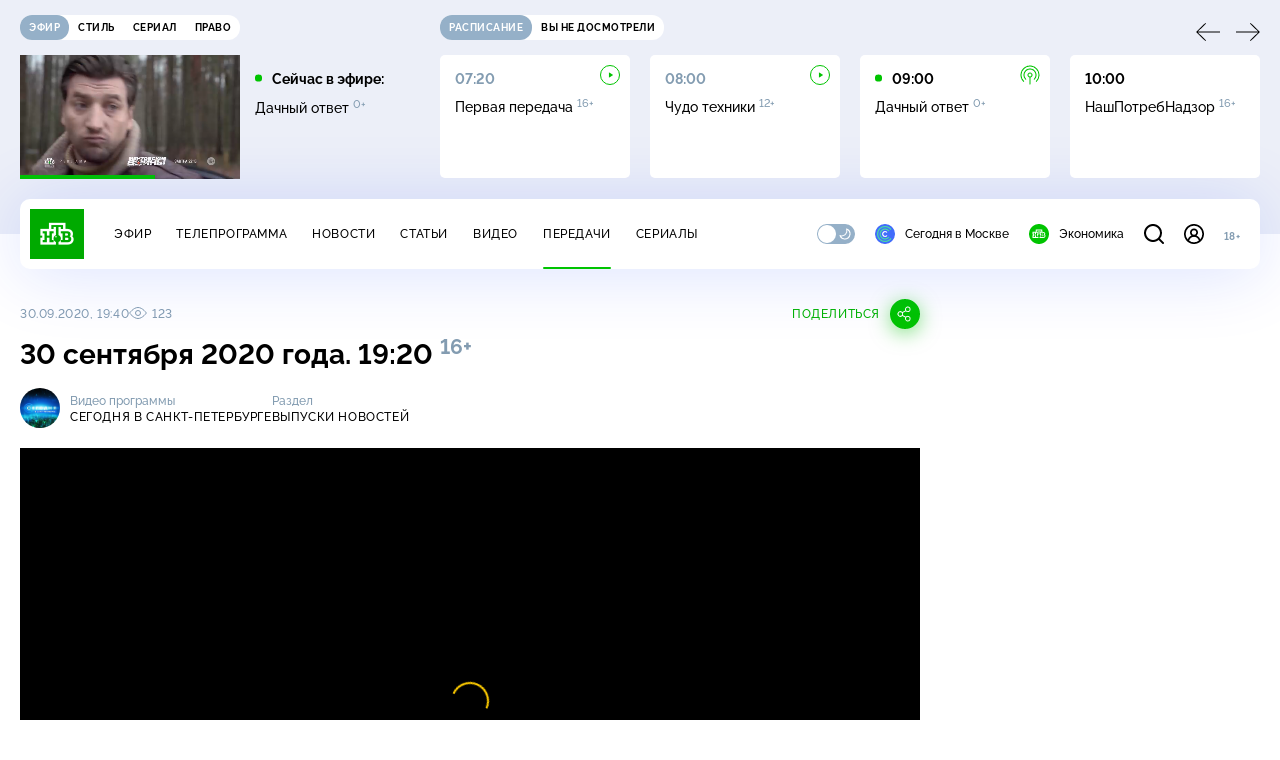

--- FILE ---
content_type: text/html; charset=utf-8
request_url: https://www.ntv.ru/peredacha/segodnyaspb/m52220/o624162
body_size: 15788
content:
<!doctype html>
<html xmlns="//www.w3.org/1999/xhtml" xml:lang="en" lang="ru" prefix="ya: //webmaster.yandex.ru/vocabularies/">
  <head prefix="og: http://ogp.me/ns# fb: http://ogp.me/ns/fb# article: http://ogp.me/ns/article#">
    <script type="module" crossorigin src="https://static2.ntv.ru/assets/polyfills-CXUM0Phg.js"></script>

    <meta charset="UTF-8" />
    <meta name="viewport" content="width=device-width, initial-scale=1.0, maximum-scale=1.0, user-scalable=no" />

    <meta http-equiv="x-dns-prefetch-control" content="on" />
    <meta http-equiv="Content-Type" content="text/html; charset=utf-8" />
    <meta http-equiv="Content-Language" content="ru" />
    <meta http-equiv="X-UA-Compatible" content="IE=edge" />

    <meta name="telegram:channel" content="@ntvnews" />
    <meta property="fb:pages" content="100144730045043" />

    <meta name="msvalidate.01" content="7CE27288088CB29130CE54218DE04196" />
    <meta name="yandex-verification" content="847f9c4f6d1da5e1" />
    <meta name="yandex-verification" content="ff7d80f7b0440a46" />

    <link rel="shortcut icon" href="//cdn2-static.ntv.ru/favicon.ico" type="image/x-icon" />
    <link rel="mask-icon" href="//cdn2-static.ntv.ru/images/logo5.svg" color="#000" />

    <link rel="apple-touch-icon" sizes="57x57" href="//cdn2-static.ntv.ru/images/favicons/apple-touch-icon-57x57.png" />
    <link rel="apple-touch-icon" sizes="60x60" href="//cdn2-static.ntv.ru/images/favicons/apple-touch-icon-60x60.png" />
    <link rel="apple-touch-icon" sizes="72x72" href="//cdn2-static.ntv.ru/images/favicons/apple-touch-icon-72x72.png" />
    <link rel="apple-touch-icon" sizes="76x76" href="//cdn2-static.ntv.ru/images/favicons/apple-touch-icon-76x76.png" />
    <link rel="apple-touch-icon" sizes="114x114" href="//cdn2-static.ntv.ru/images/favicons/apple-touch-icon-114x114.png" />
    <link rel="apple-touch-icon" sizes="120x120" href="//cdn2-static.ntv.ru/images/favicons/apple-touch-icon-120x120.png" />
    <link rel="apple-touch-icon" sizes="144x144" href="//cdn2-static.ntv.ru/images/favicons/apple-touch-icon-144x144.png" />
    <link rel="apple-touch-icon" sizes="152x152" href="//cdn2-static.ntv.ru/images/favicons/apple-touch-icon-152x152.png" />
    <link rel="apple-touch-icon" sizes="180x180" href="//cdn2-static.ntv.ru/images/favicons/apple-touch-icon-180x180.png" />

    <link rel="icon" type="image/png" href="//cdn2-static.ntv.ru/images/favicons/favicon-32x32.png" sizes="32x32" />
    <link rel="icon" type="image/png" href="//cdn2-static.ntv.ru/images/favicons/favicon-194x194.png" sizes="194x194" />
    <link rel="icon" type="image/png" href="//cdn2-static.ntv.ru/images/favicons/favicon-96x96.png" sizes="96x96" />
    <link
      rel="icon"
      type="image/png"
      href="//cdn2-static.ntv.ru/images/favicons/android-chrome-192x192.png"
      sizes="192x192"
    />
    <link rel="icon" type="image/png" href="//cdn2-static.ntv.ru/images/favicons/favicon-16x16.png" sizes="16x16" />

    <meta name="msapplication-TileColor" content="#253345" />
    <meta name="msapplication-TileImage" content="//cdn2-static.ntv.ru/images/favicons/mstile-144x144.png" />

    <meta name="theme-color" content="#253345" />

    <meta name="robots" content="max-image-preview:large, max-video-preview:30" />

    <link rel="preconnect" href="//cdn2-static.ntv.ru/" crossorigin />
    <link rel="preconnect" href="//fonts.googleapis.com/" crossorigin />
    <link rel="preconnect" href="//ads.betweendigital.com" crossorigin />

    <link rel="manifest" href="https://www.ntv.ru/manifest.json" crossorigin="use-credentials" />

    <meta property="fb:app_id" content="398092463538505" />

    <title>Сегодня в Санкт-Петербурге &#x2F; Выпуски новостей &#x2F; 30 сентября 2020 года. 19:20 &#x2F; Передачи НТВ</title>
<meta property="og:site_name" content="НТВ">
<meta property="og:url" content="https://www.ntv.ru/peredacha/segodnyaspb/m52220/o624162/">
<link rel="canonical" href="https://www.ntv.ru/peredacha/segodnyaspb/m52220/o624162/">
<meta name="title" content="Сегодня в Санкт-Петербурге / Выпуски новостей / 30 сентября 2020 года. 19:20 / Передачи НТВ">
<meta name="description" content="Музыкальная кульминация реставрационной симфонии: вице-премьер Дмитрий Чернышенко приехал в консерваторию с ревизией. Ремонт здания не могут закончить шесть лет.   Баловство или будущее? Петербуржец вшил под кожу чип, с помощью которого он теперь открывает двери и заводит мотоцикл.    Штрафовать нельзя, оставить все как есть. В Мариинском дворце сегодня говорили о застекленных балконах и лоджиях. Примут депутаты закон о балконной амнистии или петербуржцам придется демонтировать несогласованные конструкции?   К 105-летию Павла Кадочников: на «Ленфильме» открылась выставка, посвященная жизни народного артиста. // Смотрите на НТВ.Ru">
<meta name="keywords" content="Законодательное собрание Санкт-Петербурга, консерватории, Ленинградская область, реконструкция и реставрация, ремонт, Санкт-Петербург, технологии, штрафы">
<meta property="author" content="Светлана Некрасова, Андрей Курицын, Мария Сапожникова, Антон Зыков, Анна Коновалова, Алексей Корепанов, Дарья Криволапова, Андрей Курицын, Юлия Олещенко, Дмитрий Павлов, Катерина Правдина, Павел Рыжков, Мария Сапожникова, Александр Щерба">
<meta property="og:type" content="video.tv_show">
<meta property="og:title" content="Сегодня в Санкт-Петербурге / Выпуски новостей / 30 сентября 2020 года. 19:20 / Передачи НТВ">
<meta property="og:description" content="Музыкальная кульминация реставрационной симфонии: вице-премьер Дмитрий Чернышенко приехал в консерваторию с ревизией. Ремонт здания не могут закончить шесть лет.   Баловство или будущее? Петербуржец вшил под кожу чип, с помощью которого он теперь открывает двери и заводит мотоцикл.    Штрафовать нельзя, оставить все как есть. В Мариинском дворце сегодня говорили о застекленных балконах и лоджиях. Примут депутаты закон о балконной амнистии или петербуржцам придется демонтировать несогласованные конструкции?   К 105-летию Павла Кадочников: на «Ленфильме» открылась выставка, посвященная жизни народного артиста. // Смотрите на НТВ.Ru">
<meta property="og:image" content="/home/promo/20200930/1920_2_snvo.jpg">
<meta property="og:image:width" content="1024">
<meta property="og:image:height" content="539">
<meta name="twitter:creator" content="@ntvru">
<meta name="twitter:site" content="@ntvru">
<meta name="twitter:title" content="Сегодня в Санкт-Петербурге / Выпуски новостей / 30 сентября 2020 года. 19:20 / Передачи НТВ">
<meta name="twitter:description" content="Музыкальная кульминация реставрационной симфонии: вице-премьер Дмитрий Чернышенко приехал в консерваторию с ревизией. Ремонт здания не могут закончить шесть лет.   Баловство или будущее? Петербуржец вшил под кожу чип, с помощью которого он теперь открывает двери и заводит мотоцикл.    Штрафовать нельзя, оставить все как есть. В Мариинском дворце сегодня говорили о застекленных балконах и лоджиях. Примут депутаты закон о балконной амнистии или петербуржцам придется демонтировать несогласованные конструкции?   К 105-летию Павла Кадочников: на «Ленфильме» открылась выставка, посвященная жизни народного артиста. // Смотрите на НТВ.Ru">
<meta name="twitter:image" content="https://cdn2-static.ntv.ru/home/promo/20200930/1920_2_snvo.jpg">
<meta name="twitter:url" content="https://www.ntv.ru/peredacha/segodnyaspb/m52220/o624162/">
<meta name="twitter:card" content="player">
<meta name="twitter:player:width" content="1024">
<meta name="twitter:player:height" content="576">
<meta name="twitter:app:id:iphone" content="720725187">
<meta name="twitter:app:id:googleplay" content="ru.ntv.client">
<meta property="video:duration" content="1123">
<meta property="ya:ovs:upload_date" content="2020-09-30T20:16:16+03:00">
<meta property="ya:ovs:adult" content="no">
<meta property="ya:ovs:feed_url" content="https://www.ntv.ru/exp/video/1926921">
<meta property="og:video:duration" content="1123">
<meta property="og:video:type" content="video/mp4">
<meta property="og:video:width" content="1024">
<meta property="og:video:height" content="576">
<meta property="og:video" content="https://cdn2-vod-mp4.ntv.ru/promo/snippets/2020/20200930/19spb_300920_hqZWSUa1b0I9WgcBkP_snippet.mp4">
<script type="application/ld+json">{"@context":"https://schema.org","@type":"VideoObject","keywords":"Законодательное собрание Санкт-Петербурга, консерватории, Ленинградская область, реконструкция и реставрация, ремонт, Санкт-Петербург, технологии, штрафы","isFamilyFriendly":"true","name":"30 сентября 2020 года. 19:20","description":"Музыкальная кульминация реставрационной симфонии: вице-премьер Дмитрий Чернышенко приехал в консерваторию с ревизией. Ремонт здания не могут закончить шесть лет.   Баловство или будущее? Петербуржец вшил под кожу чип, с помощью которого он теперь открывает двери и заводит мотоцикл.    Штрафовать нельзя, оставить все как есть. В Мариинском дворце сегодня говорили о застекленных балконах и лоджиях. Примут депутаты закон о балконной амнистии или петербуржцам придется демонтировать несогласованные конструкции?   К 105-летию Павла Кадочников: на «Ленфильме» открылась выставка, посвященная жизни народного артиста.","thumbnailUrl":"https://cdn2-static.ntv.ru/home/promo/20200930/1920_2_snvo.jpg","uploadDate":"2020-09-30T19:40:00+0300","duration":"PT1123S","publisher":{"@type":"Organization","name":"НТВ.Ru","logo":{"@type":"ImageObject","url":"https://cdn2-static.ntv.ru/images/favicons/apple-touch-icon-60x60.png","width":60,"height":60}},"embedUrl":"https://www.ntv.ru/embed/1926921/","hasPart":[{"endOffset":371,"startOffset":66,"@type":"Clip","name":"Музыкальная кульминация реставрационной симфонии: вице-премьер Дмитрий Чернышенко приехал в консерваторию с ревизией. Ремонт здания не могут закончить шесть лет.","url":"https://www.ntv.ru/peredacha/segodnyaspb/m52220/o624162/?ts=66"},{"endOffset":816,"startOffset":371,"@type":"Clip","name":"Штрафовать нельзя, оставить все как есть. В Мариинском дворце сегодня говорили о застекленных балконах и лоджиях. Примут депутаты закон о балконной амнистии или петербуржцам придется демонтировать несогласованные конструкции?","url":"https://www.ntv.ru/peredacha/segodnyaspb/m52220/o624162/?ts=371"},{"endOffset":1004,"startOffset":816,"@type":"Clip","name":"Баловство или будущее? Петербуржец вшил под кожу чип, с помощью которого он теперь открывает двери и заводит мотоцикл. ","url":"https://www.ntv.ru/peredacha/segodnyaspb/m52220/o624162/?ts=816"},{"endOffset":1123,"startOffset":1004,"@type":"Clip","name":"К 105-летию Павла Кадочников: на «Ленфильме» открылась выставка, посвященная жизни народного артиста.","url":"https://www.ntv.ru/peredacha/segodnyaspb/m52220/o624162/?ts=1004"}],"interactionStatistic":{"@type":"InteractionCounter","interactionType":{"@type":"http://schema.org/WatchAction"},"userInteractionCount":123}}</script>
    
    <script async src="https://yandex.ru/ads/system/header-bidding.js"></script>
    <script>
      var adfoxBiddersMap = {
        myTarget: "867892",
        betweenDigital: "867894",
        adriver: "1267778",
        "adfox_roden-media": "1591857",
        adfox_mttech: "1551425",
        adfox_adsmart: "1639577",
        getintent: "1620836",
        "adfox_imho-video": "2456220",
        mediasniper: "2668023",
        "roxot": "2872335",
        buzzoola: "1186538",
        astralab: "1667446",
        otclick: "3121955",
        gnezdo: "2755801",
      };

      var adUnits = [
        {
          codeType: "instream",
          code: "videocontainer_hb",
          bids: [
            { bidder: "adfox_roden-media", params: { p1: "codta", p2: "gjlz" }, adBreakTypes: ["preroll", "midroll", "postroll"] },
            { bidder: "adfox_mttech", params: { p1: "comze", p2: "gdol" }, adBreakTypes: ["preroll", "midroll", "postroll"] },
            { bidder: "roxot", params: { placementId: '1604086b-59be-431f-9325-839e3e837534', sendTargetRef: true }, adBreakTypes: ["preroll", "midroll", "postroll"]  },
            { bidder: "adfox_imho-video", params: { p1: "cynet", p2: "eyit", puid1: "1"}, adBreakTypes: ["preroll", "midroll", "postroll"] }
          ],
        },
        {
        // GPM_Ntv.ru_D_Sidebar-player
          code: "adfox_15529136651199965",
          sizes: [[300, 600],[240, 400]],
          bids: [
            { bidder: "myTarget", params: { placementId: "828060" } },
            { bidder: "betweenDigital", params: { placementId: "3954968" } },
            { bidder: "adriver", params: { placementId: "40:GPM_Ntv.ru_D_Sidebar-player_300x600" }},
            { bidder: "adfox_adsmart", params: { p1: "cshei", p2: "hhro" } },
            { bidder: "mediasniper", params: { placementId: "3602" } },
            { bidder: "getintent", params: { placementId: "215_GPM_Ntv.ru_D_Sidebar-player_300x600" } },
            { bidder: "buzzoola", params: { placementId: "1220199" } },
            { bidder: "astralab", params: { placementId: "66ffa122b13381b469ae4ddd" } },
            { bidder: "otclick", params: { placementId: "7069" } },
          ],
        },
        {
          // GPM_Ntv.ru_D_News
          code: "adfox_155291584866026954",
          sizes: [[970, 250], [970, 90]],
          bids: [
            { bidder: "myTarget", params: { placementId: "334155" } },
            { bidder: "betweenDigital", params: { placementId: "2757038" } },
            { bidder: "adriver", params: { placementId: "40:GPM_Ntv.ru_D_News" } },
            { bidder: "getintent", params: { placementId: "215_GPM_Ntv.ru_D_News_970x250" } },
            { bidder: "buzzoola", params: { placementId: "1217539" } },
            { bidder: "mediasniper", params: { placementId: "16766" } },
            { bidder: "astralab", params: { placementId: "66ffa124b13381b469ae4df0" } },
            { bidder: "otclick", params: { placementId: "7929" } },
          ],
        },
        {
            // GPM_Ntv.ru_M_News
            code: "adfox_155291693917296631",
            sizes: [[300, 250], [300, 300]],
            bids: [
                { bidder: "myTarget", params: { placementId: "220158" } },
                { bidder: "betweenDigital", params: { placementId: "2757043" } },
                { bidder: "adriver", params: { placementId: "40:GPM_Ntv.ru_M_News_300x250" } },
                { bidder: "adfox_adsmart", params: { p1: "cqqaq", p2: "ul" } },
                { bidder: "getintent", params: { placementId: "215_GPM_Ntv.ru_M_News_300x250" } },
                { bidder: "mediasniper", params: { placementId: "3603" } },
                { bidder: "buzzoola", params: { placementId: "1217540" } },
                { bidder: "astralab", params: { placementId: "66ffa125b13381b469ae4dfa" } },
                { bidder: "otclick", params: { placementId: "7070" } },
            ],
        },
        {
          //GPM_NTV_M_AIR_300x250
          code: "GPM_NTV_M_AIR",
          sizes: [[300, 250]],
          bids: [
            { bidder: "myTarget", params: { placementId: "1718078" } },
            { bidder: "betweenDigital", params: { placementId: "4807123" } },
            { bidder: "adriver", params: { placementId: "40:GPM_NTV.ru_M_AIR_300x250" } },
            { bidder: "getintent", params: { placementId: "215_GPM_NTV.ru_M_AIR_300x250" } },
            { bidder: "buzzoola", params: { placementId: "1280638" } },
            { bidder: "mediasniper", params: { placementId: "18953" } },
            { bidder: "astralab", params: { placementId: "6731fc006ac583f80e728e4c" } },
          ],
        },
        {
          //GPM_ntv.ru_D_Bottom
          code: "GPM_ntv_D_Bottom",
          sizes: [[300, 250]],
          bids: [
            { bidder: "myTarget", params: { placementId: "1706634" } },
            { bidder: "betweenDigital", params: { placementId: "4802125" } },
            { bidder: "adriver", params: { placementId: "40:GPM_ntv.ru_D_Bottom" } },
            { bidder: "getintent", params: { placementId: "215_GPM_ntv.ru_D_Bottom_300x250" } },
            { bidder: "buzzoola", params: { placementId: "1278690" } },
            { bidder: "mediasniper", params: { placementId: "17805" } },
            { bidder: "astralab", params: { placementId: "671a4500b13381b469b0d8a1" } },
            { bidder: "otclick", params: { placementId: "8309" } },
          ],
        },
        {
          //GPM_Ntv.ru_D_InRead-combo
          code: "GPM_Ntv_D_inread_combo",
          sizes: [[300, 250]],
          bids: [
            { bidder: "myTarget", params: { placementId: "1706636" } },
            { bidder: "betweenDigital", params: { placementId: "4802126" } },
            { bidder: "adriver", params: { placementId: "40:GPM_Ntv.ru_D_InRead-combo" } },
            { bidder: "getintent", params: { placementId: "215_GPM_Ntv.ru_D_InRead-combo_300x250" } },
            { bidder: "buzzoola", params: { placementId: "1278691" } },
            { bidder: "mediasniper", params: { placementId: "17806" } },
            { bidder: "astralab", params: { placementId: "671a4504b13381b469b0d8ba" } },
            { bidder: "otclick", params: { placementId: "8310" } },
            { bidder: "gnezdo", params: { placementId: "347887" } },
          ],
        },
        {
          //GPM_ntv.ru_M_Bottom
          code: "GPM_ntv_M_Bottom",
          sizes: [[300, 250]],
          bids: [
            { bidder: "myTarget", params: { placementId: "1706638" } },
            { bidder: "betweenDigital", params: { placementId: "4802127" } },
            { bidder: "adriver", params: { placementId: "40:GPM_ntv.ru_M_Bottom" } },
            { bidder: "getintent", params: { placementId: "215_GPM_Ntv.ru_M_Bottom_300x250" } },
            { bidder: "buzzoola", params: { placementId: "1278692" } },
            { bidder: "mediasniper", params: { placementId: "3605" } },
            { bidder: "astralab", params: { placementId: "671a4508b13381b469b0d8d3" } },
            { bidder: "otclick", params: { placementId: "7068" } },
          ],
        },
      ];
      var userTimeout = 1000;

      var biddersCpmAdjustmentMap = {
        adfox_mttech: 0.45,
      };

      window.YaHeaderBiddingSettings = {
        biddersMap: adfoxBiddersMap,
        adUnits: adUnits,
        timeout: userTimeout,
        biddersCpmAdjustmentMap: biddersCpmAdjustmentMap,
      };
    </script>
    <script>
      window.Ya || (window.Ya = {});
      window.yaContextCb = window.yaContextCb || [];
      window.Ya.adfoxCode || (window.Ya.adfoxCode = {});
      window.Ya.adfoxCode.hbCallbacks || (window.Ya.adfoxCode.hbCallbacks = []);
    </script>
    <script src="https://yandex.ru/ads/system/context.js" async></script>
    <script type="text/javascript" src="//s3.wi-fi.ru/mtt/banners/libs/1.11.9/all.js" async></script>
    <script type="text/javascript" charset="utf-8" src="https://yandex.ru/ads/system/adsdk.js"></script>
    
<script>
(function (counterHostname) {
  function createScriprt(url) {
    var newScript = document.createElement('script');
    newScript.async = true;
    newScript.src = url;
    var referenceNode = document.querySelector('script');
    if (referenceNode) {
      referenceNode.parentNode.insertBefore(newScript, referenceNode);
    } else {
      document.firstElementChild.appendChild(newScript);
    }
  }

  window.MSCounter = { counterHostname: counterHostname };
  window.mscounterCallbacks = window.mscounterCallbacks || [];
  window.mscounterCallbacks.push(function() { msCounterExampleCom = new MSCounter.counter({ 'account':'ntv', 'tmsec': 'mx3_ntv', 'autohit' : true }); });
  createScriprt('https://tns-counter.ru/ncc/counter.js');
})();
</script>
    <script type="module" crossorigin src="https://static2.ntv.ru/assets/main-vmEaL3FV.js"></script>
    <link rel="stylesheet" crossorigin href="https://static2.ntv.ru/assets/css/main-CTFJ1GU9.css">
  <link rel="stylesheet" href="https://static2.ntv.ru/assets/css/stories-CiaKgmlA.css"><link rel="stylesheet" href="https://static2.ntv.ru/assets/css/base-card-BO-Lgql1.css"><link rel="stylesheet" href="https://static2.ntv.ru/assets/css/recommendations-BGwo2Os2.css"><link rel="stylesheet" href="https://static2.ntv.ru/assets/css/auth-icon-ChYRYrcQ.css"><link rel="stylesheet" href="https://static2.ntv.ru/assets/css/oauth-DxMJS6sV.css"><link rel="stylesheet" href="https://static2.ntv.ru/assets/css/form-error-BQlSIfHr.css"><link rel="stylesheet" href="https://static2.ntv.ru/assets/css/form-item-LNeTIEX_.css"><link rel="stylesheet" href="https://static2.ntv.ru/assets/css/form-pin-Ck5PcGMN.css"><link rel="stylesheet" href="https://static2.ntv.ru/assets/css/age-pin-pane-DeVlYr4_.css"><link rel="stylesheet" href="https://static2.ntv.ru/assets/css/content-media-embed-CkkUuRB-.css"><link rel="stylesheet" href="https://static2.ntv.ru/assets/css/ad-side-bar-BhCGMKeE.css"><link rel="stylesheet" href="https://static2.ntv.ru/assets/css/simple-video-card-DwwlCFEO.css"><link rel="stylesheet" href="https://static2.ntv.ru/assets/css/right-col-Dm1Tr6C9.css"><link rel="stylesheet" href="https://static2.ntv.ru/assets/css/vod-player-Dh1mNrpd.css"><link rel="stylesheet" href="https://static2.ntv.ru/assets/css/meta-info-list-CWlGSVzv.css"><link rel="stylesheet" href="https://static2.ntv.ru/assets/css/simple-video-card-DwwlCFEO.css"><link rel="stylesheet" href="https://static2.ntv.ru/assets/css/social-share-CPIcqvoZ.css"><link rel="stylesheet" href="https://static2.ntv.ru/assets/css/content-top-D2_aaSf3.css"><link rel="stylesheet" href="https://static2.ntv.ru/assets/css/incut-source-CHzsvOJ9.css"><link rel="stylesheet" href="https://static2.ntv.ru/assets/css/content-img-XLSGw53s.css"><link rel="stylesheet" href="https://static2.ntv.ru/assets/css/timelines-QblgSMGL.css"><link rel="stylesheet" href="https://static2.ntv.ru/assets/css/list-container-DjnS56Yj.css"><link rel="stylesheet" href="https://static2.ntv.ru/assets/css/peredacha-similar-B_pHIoYz.css"><link rel="stylesheet" href="https://static2.ntv.ru/assets/css/comments-CnpKrY0a.css"><link rel="stylesheet" href="https://static2.ntv.ru/assets/css/ad-full-width-remzLXIw.css"><link rel="stylesheet" href="https://static2.ntv.ru/assets/css/two-column-CEy_QlXn.css"><link rel="stylesheet" href="https://static2.ntv.ru/assets/css/vod-player-Dh1mNrpd.css"><link rel="stylesheet" href="https://static2.ntv.ru/assets/css/simple-video-card-DwwlCFEO.css"><link rel="stylesheet" href="https://static2.ntv.ru/assets/css/meta-info-list-CWlGSVzv.css"><link rel="stylesheet" href="https://static2.ntv.ru/assets/css/peredacha-video-BltGkQE4.css"><link rel="modulepreload" crossorigin href="https://static2.ntv.ru/assets/js/peredacha-video-C2RuvoqK.js"></head>
  <body>
    <div id="branding_ntv"></div>
    <div id="app"><div app class="peredacha-issue-page"><div id="adfox_158712796103179977"></div><div id="adfox_160553551388831372"></div><header class="header"><div class="header__wrapp"><div class="header-top header__top" no-theme-transition><div class="container-ui"><div class="header-top__wrapp"><div class="header-air header-top__air"><div class="tabs-ui tabs-ui--base header-air__tabs"><div class="tabs-ui__wrapper"><div class="slider-ui tabs-ui__header tabs-ui__header--mb-0"><div class="slider-ui__slider--disable slider-ui__slider swiper"><div class="slider-ui__wrapper swiper-wrapper"><!--[--><!--[--><div class="ui-slider__slide swiper-slide tabs-ui__slide tabs-ui__slide--ntv"><!--[--><div class="hov-b tabs-ui__item tabs-ui__item--ntv"><!--[--><span class="cntr cntr-s"><!--[-->Эфир<!--]--></span><!--]--></div><!--]--></div><div class="ui-slider__slide swiper-slide tabs-ui__slide tabs-ui__slide--ntvstyle"><!--[--><div class="hov-b tabs-ui__item tabs-ui__item--ntvstyle"><!--[--><span class="cntr cntr-s"><!--[-->Стиль<!--]--></span><!--]--></div><!--]--></div><div class="ui-slider__slide swiper-slide tabs-ui__slide tabs-ui__slide--ntvseries"><!--[--><div class="hov-b tabs-ui__item tabs-ui__item--ntvseries"><!--[--><span class="cntr cntr-s"><!--[-->Сериал<!--]--></span><!--]--></div><!--]--></div><div class="ui-slider__slide swiper-slide tabs-ui__slide tabs-ui__slide--ntvlaw"><!--[--><div class="hov-b tabs-ui__item tabs-ui__item--ntvlaw"><!--[--><span class="cntr cntr-s"><!--[-->Право<!--]--></span><!--]--></div><!--]--></div><!--]--><!----><!--]--></div></div><!----><!----><!----><!----><!--[--><!--]--></div></div><!----></div><span></span></div><div class="header-announce header-top__announce"><div class="tabs-ui tabs-ui--base header-announce__tabs"><div class="tabs-ui__wrapper"><div class="slider-ui tabs-ui__header"><div class="slider-ui__slider--disable slider-ui__slider swiper"><div class="slider-ui__wrapper swiper-wrapper"><!--[--><!--[--><div class="ui-slider__slide swiper-slide tabs-ui__slide tabs-ui__slide--schedule"><!--[--><div class="hov-b tabs-ui__item tabs-ui__item--schedule"><!--[--><svg aria-hidden="true" width="20" height="20" class="header-announce__tab-icon"><use href="#icon-schedule"></use></svg><span class="cntr cntr-s header-announce__tab-name"><!--[-->расписание<!--]--></span><!--]--></div><!--]--></div><div class="ui-slider__slide swiper-slide tabs-ui__slide tabs-ui__slide--watch"><!--[--><div class="hov-b tabs-ui__item tabs-ui__item--watch"><!--[--><svg aria-hidden="true" width="20" height="20" class="header-announce__tab-icon"><use href="#icon-watch"></use></svg><span class="cntr cntr-s header-announce__tab-name"><!--[-->вы не досмотрели<!--]--></span><!--]--></div><!--]--></div><!--]--><!----><!--]--></div></div><!----><!----><!----><!----><!--[--><!--]--></div></div><div class="tabs-ui__content"><!--[--><div><div style="position:relative;height:124px;"><div class="loader loader--block loader--active"><div class="loader__icon"></div></div></div></div><!--]--></div></div></div></div></div></div><div class="header-nav header__nav"><div class="header-nav__wrapp"><!--[--><a class="router-ui header-nav__logo" href="/"><!--[--><img src="https://static2.ntv.ru/static/images/logo.png" width="54" height="50" alt="НТВ"><!--]--></a><!--]--><span class="cntr cntr-s header-nav__age header-nav__age--mobile"><!--[-->18+<!--]--></span><div style="" class="header-menu header-menu--desktop header-nav__left"><!----><nav class="header-menu__nav"><!--[--><li class="cap cap-xs header-menu__item"><!--[--><!--[--><a class="router-ui header-menu__link hov-b" no-theme-transition href="/air" title="Эфир"><!--[-->Эфир<!--]--></a><!--]--><!--]--></li><li class="cap cap-xs header-menu__item"><!--[--><!--[--><a class="router-ui header-menu__link hov-b" no-theme-transition href="/programma/" title="Телепрограмма"><!--[-->Телепрограмма<!--]--></a><!--]--><!--]--></li><li class="cap cap-xs header-menu__item"><!--[--><!--[--><a class="router-ui header-menu__link hov-b" no-theme-transition href="/novosti/" title="Новости"><!--[-->Новости<!--]--></a><!--]--><!--]--></li><li class="cap cap-xs header-menu__item"><!--[--><!--[--><a class="router-ui header-menu__link hov-b" no-theme-transition href="/cards/" title="Статьи"><!--[-->Статьи<!--]--></a><!--]--><!--]--></li><li class="cap cap-xs header-menu__item"><!--[--><!--[--><a class="router-ui header-menu__link hov-b" no-theme-transition href="/video/" title="Видео"><!--[-->Видео<!--]--></a><!--]--><!--]--></li><li class="cap cap-xs header-menu__item"><!--[--><!--[--><a class="router-ui active header-menu__link hov-b" no-theme-transition href="/peredacha/" title="Передачи"><!--[-->Передачи<!--]--></a><!--]--><!--]--></li><li class="cap cap-xs header-menu__item"><!--[--><!--[--><a class="router-ui header-menu__link hov-b" no-theme-transition href="/serial/" title="Сериалы"><!--[-->Сериалы<!--]--></a><!--]--><!--]--></li><!--]--></nav><div class="dropdown-ui header-menu__dropdown"><div class="dropdown-ui__trigger"><!--[--><ul class="dropdown-ui__trigger-default"><!--[--><li class="dropdown-ui__dot"></li><li class="dropdown-ui__dot"></li><li class="dropdown-ui__dot"></li><!--]--></ul><!--]--></div><!----></div><div class="switcher-ui switcher-ui--m toggle-dark-mode header-menu__theme"><div class="switcher-ui__icon switcher-ui__icon--left"><svg aria-hidden="true" width="24" height="24" class="switcher-ui__svg"><use href="#icon-sun"></use></svg></div><div class="switcher-ui__circle"></div><div class="switcher-ui__icon switcher-ui__icon--right"><svg aria-hidden="true" width="24" height="24" class="switcher-ui__svg"><use href="#icon-moon"></use></svg></div></div><nav class="header-projects header-menu__projects header-menu__projects--nav"><li class="b b-xs" no-theme-transition><!--[--><a href="https://www.ntv.ru/msk" title="Сегодня в Москве" class="header-projects__item hov-b"><svg aria-hidden="true" width="20" height="20"><use href="#icon-msk"></use></svg> Сегодня в Москве </a><!--]--></li><li class="b b-xs" no-theme-transition><!--[--><!--[--><a class="router-ui header-projects__item hov-b" href="/economics" title="Экономика"><!--[--><svg aria-hidden="true" width="20" height="20"><use href="#icon-ntv"></use></svg> Экономика <!--]--></a><!--]--><!--]--></li></nav></div><div class="header-nav__right"><span></span><svg aria-hidden="true" width="20" height="20" class="header-nav__search"><use href="#icon-loupe"></use></svg><template><!----></template><div class="auth-panel header-nav__auth"><!--[--><a class="router-ui" href="/auth/login" title="Войти"><!--[--><div class="auth-icon"><svg aria-hidden="true" width="20" height="20"><use href="#icon-auth"></use></svg><!----></div><!--]--></a><!--]--></div><span class="cntr cntr-s header-nav__age"><!--[-->18+<!--]--></span><button class="header-nav__burger" type="button"><svg aria-hidden="true" width="20" height="16"><use href="#icon-burger"></use></svg></button></div></div></div><span></span><div><!----></div></div></header><main class="view"><span></span><div class="content-two-column"><div class="content-two-column__top content-two-column__top--border"><div class="content-two-column__left"><!--[--><!--[--><!--]--><section class="peredacha-video peredacha-video-page" data-scroll-to><div class="content-top peredacha-video__top"><div class="content-top__wrapp"><div class="content-top__left"><!----><div class="content-top__meta"><p class="cap cap-xs content-top__date"><!--[-->30.09.2020, 19:40<!--]--></p><p class="cap cap-xs content-top__view"><!--[--><svg aria-hidden="true" width="18" height="12" class="content-top__eye"><use href="#icon-eye"></use></svg> 123<!--]--></p></div><!--[--><!--]--></div><div class="content-top__right"><!--[--><div class="social-share social-share--horizontal social-share--trigger"><!----><div class="social-trigger social-share__trigger"><p class="cap cap-xs social-trigger__title"><!--[-->Поделиться<!--]--></p><svg aria-hidden="true" width="30" height="30" class="social-trigger__btn" title="Поделиться"><use href="#icon-share"></use></svg></div></div><!--]--></div></div><h1 class="h h-l content-top__title">30&nbsp;сентября 2020&nbsp;года. 19:20&nbsp;<sup class='age-limit'>16+</sup></h1></div><div class="peredacha-video-info peredacha-video__info"><div class="meta-info-item meta-info-item--m peredacha-video-info__item"><div class="img-ui img-ui--show-loader meta-info-item__img"><img class="img-ui__img--lazy img-ui__img" src="" data-lazy="https://cdn2-static.ntv.ru/home/schedule/2023/20230110/spb1_c.jpg" width="40" height="40" alt="" crossorigin="anonymous"></div><div class="meta-info-item__info"><p class="b b-xs meta-info-item__label"><!--[-->Видео программы<!--]--></p><!--[--><a class="router-ui meta-info-item__name meta-info-item__name--link hov-b" href="/peredacha/segodnyaspb"><!--[--><p class="cap cap-xs">Сегодня в Санкт-Петербурге</p><!--]--></a><!--]--><!----></div></div><div class="meta-info-item meta-info-item--xs peredacha-video-info__item"><!----><div class="meta-info-item__info"><p class="b b-xs meta-info-item__label"><!--[-->Раздел<!--]--></p><!--[--><a class="router-ui meta-info-item__name meta-info-item__name--link hov-b" href="/peredacha/segodnyaspb/issues/52220"><!--[--><p class="cap cap-xs">Выпуски новостей</p><!--]--></a><!--]--><!----></div></div></div><div class="content-media content-media--slider" data-snippet="https://cdn2-vod-mp4.ntv.ru/promo/snippets/2020/20200930/19spb_300920_hqZWSUa1b0I9WgcBkP_snippet.mp4"><div class="content-media-player"><div class="content-media-player__screen"><span></span></div></div><div class="content-media__wrapp"><div data-slider-prev><svg aria-hidden="true" width="24" height="24"><use href="#icon-arrow"></use></svg></div><div data-slider-next><svg aria-hidden="true" width="24" height="24"><use href="#icon-arrow"></use></svg></div><div class="slider-ui content-media__slider"><div class="slider-ui__slider swiper"><div class="slider-ui__wrapper swiper-wrapper"><!--[--><!--[--><div class="ui-slider__slide swiper-slide content-media__slide"><!--[--><!--[--><a class="router-ui simple-video-card" href="/peredacha/segodnyaspb/m52220/o627237"><!--[--><div class="card-img-ui simple-video-card__img" ratio="16-9"><div class="icon-play-ui icon-play-ui--m icon-play-ui--base card-img-ui__video-icon"><svg aria-hidden="true" width="8" height="10" class="icon-play-ui__icon"><use href="#icon-play"></use></svg></div><div class="img-ui img-ui-ratio img-ui-ratio--16-9 img-ui--show-loader card-img-ui__img"><img class="img-ui__img--lazy img-ui__img" src="" data-lazy="https://cdn2-static.ntv.ru/home/promo/20201019/SPB_FULL21.jpg" width="220px" height="124px" alt="" crossorigin="anonymous"></div><span></span></div><p class="c c-xxs simple-video-card__name hov-b">19 октября 2020 года. 19:20</p><!--]--></a><!--]--><!--]--></div><div class="ui-slider__slide swiper-slide content-media__slide"><!--[--><!--[--><a class="router-ui simple-video-card" href="/peredacha/segodnyaspb/m52220/o627197"><!--[--><div class="card-img-ui simple-video-card__img" ratio="16-9"><div class="icon-play-ui icon-play-ui--m icon-play-ui--base card-img-ui__video-icon"><svg aria-hidden="true" width="8" height="10" class="icon-play-ui__icon"><use href="#icon-play"></use></svg></div><div class="img-ui img-ui-ratio img-ui-ratio--16-9 img-ui--show-loader card-img-ui__img"><img class="img-ui__img--lazy img-ui__img" src="" data-lazy="https://cdn2-static.ntv.ru/home/promo/20201019/SPB_FULL.jpg" width="220px" height="124px" alt="" crossorigin="anonymous"></div><span></span></div><p class="c c-xxs simple-video-card__name hov-b">19 октября 2020 года. 16:15</p><!--]--></a><!--]--><!--]--></div><div class="ui-slider__slide swiper-slide content-media__slide"><!--[--><!--[--><a class="router-ui simple-video-card" href="/peredacha/segodnyaspb/m52220/o626877"><!--[--><div class="card-img-ui simple-video-card__img" ratio="16-9"><div class="icon-play-ui icon-play-ui--m icon-play-ui--base card-img-ui__video-icon"><svg aria-hidden="true" width="8" height="10" class="icon-play-ui__icon"><use href="#icon-play"></use></svg></div><div class="img-ui img-ui-ratio img-ui-ratio--16-9 img-ui--show-loader card-img-ui__img"><img class="img-ui__img--lazy img-ui__img" src="" data-lazy="https://cdn2-static.ntv.ru/home/promo/20201016/1920.jpg" width="220px" height="124px" alt="" crossorigin="anonymous"></div><span></span></div><p class="c c-xxs simple-video-card__name hov-b">16&nbsp;октября 2020&nbsp;года. 19:20</p><!--]--></a><!--]--><!--]--></div><div class="ui-slider__slide swiper-slide content-media__slide"><!--[--><!--[--><a class="router-ui simple-video-card" href="/peredacha/segodnyaspb/m52220/o626857"><!--[--><div class="card-img-ui simple-video-card__img" ratio="16-9"><div class="icon-play-ui icon-play-ui--m icon-play-ui--base card-img-ui__video-icon"><svg aria-hidden="true" width="8" height="10" class="icon-play-ui__icon"><use href="#icon-play"></use></svg></div><div class="img-ui img-ui-ratio img-ui-ratio--16-9 img-ui--show-loader card-img-ui__img"><img class="img-ui__img--lazy img-ui__img" src="" data-lazy="https://cdn2-static.ntv.ru/home/promo/20201016/16pf65.jpg" width="220px" height="124px" alt="" crossorigin="anonymous"></div><span></span></div><p class="c c-xxs simple-video-card__name hov-b">16 октября 2020 года. 16:15</p><!--]--></a><!--]--><!--]--></div><div class="ui-slider__slide swiper-slide content-media__slide"><!--[--><!--[--><a class="router-ui simple-video-card" href="/peredacha/segodnyaspb/m52220/o626684"><!--[--><div class="card-img-ui simple-video-card__img" ratio="16-9"><div class="icon-play-ui icon-play-ui--m icon-play-ui--base card-img-ui__video-icon"><svg aria-hidden="true" width="8" height="10" class="icon-play-ui__icon"><use href="#icon-play"></use></svg></div><div class="img-ui img-ui-ratio img-ui-ratio--16-9 img-ui--show-loader card-img-ui__img"><img class="img-ui__img--lazy img-ui__img" src="" data-lazy="https://cdn2-static.ntv.ru/home/promo/20201015/SPB_FULL22.jpg" width="220px" height="124px" alt="" crossorigin="anonymous"></div><span></span></div><p class="c c-xxs simple-video-card__name hov-b">15&nbsp;октября 2020&nbsp;года. 19:20</p><!--]--></a><!--]--><!--]--></div><div class="ui-slider__slide swiper-slide content-media__slide"><!--[--><!--[--><a class="router-ui simple-video-card" href="/peredacha/segodnyaspb/m52220/o626683"><!--[--><div class="card-img-ui simple-video-card__img" ratio="16-9"><div class="icon-play-ui icon-play-ui--m icon-play-ui--base card-img-ui__video-icon"><svg aria-hidden="true" width="8" height="10" class="icon-play-ui__icon"><use href="#icon-play"></use></svg></div><div class="img-ui img-ui-ratio img-ui-ratio--16-9 img-ui--show-loader card-img-ui__img"><img class="img-ui__img--lazy img-ui__img" src="" data-lazy="https://cdn2-static.ntv.ru/home/promo/20201015/SPB_FULL.jpg" width="220px" height="124px" alt="" crossorigin="anonymous"></div><span></span></div><p class="c c-xxs simple-video-card__name hov-b">15&nbsp;октября 2020&nbsp;года. 16:15</p><!--]--></a><!--]--><!--]--></div><div class="ui-slider__slide swiper-slide content-media__slide"><!--[--><!--[--><a class="router-ui simple-video-card" href="/peredacha/segodnyaspb/m52220/o626581"><!--[--><div class="card-img-ui simple-video-card__img" ratio="16-9"><div class="icon-play-ui icon-play-ui--m icon-play-ui--base card-img-ui__video-icon"><svg aria-hidden="true" width="8" height="10" class="icon-play-ui__icon"><use href="#icon-play"></use></svg></div><div class="img-ui img-ui-ratio img-ui-ratio--16-9 img-ui--show-loader card-img-ui__img"><img class="img-ui__img--lazy img-ui__img" src="" data-lazy="https://cdn2-static.ntv.ru/home/promo/20201014/SPB_FULL2.jpg" width="220px" height="124px" alt="" crossorigin="anonymous"></div><span></span></div><p class="c c-xxs simple-video-card__name hov-b">14 октября 2020 года. 19:20</p><!--]--></a><!--]--><!--]--></div><div class="ui-slider__slide swiper-slide content-media__slide"><!--[--><!--[--><a class="router-ui simple-video-card" href="/peredacha/segodnyaspb/m52220/o626580"><!--[--><div class="card-img-ui simple-video-card__img" ratio="16-9"><div class="icon-play-ui icon-play-ui--m icon-play-ui--base card-img-ui__video-icon"><svg aria-hidden="true" width="8" height="10" class="icon-play-ui__icon"><use href="#icon-play"></use></svg></div><div class="img-ui img-ui-ratio img-ui-ratio--16-9 img-ui--show-loader card-img-ui__img"><img class="img-ui__img--lazy img-ui__img" src="" data-lazy="https://cdn2-static.ntv.ru/home/promo/20201014/SPB_FULL.jpg" width="220px" height="124px" alt="" crossorigin="anonymous"></div><span></span></div><p class="c c-xxs simple-video-card__name hov-b">14 октября 2020 года. 16:15</p><!--]--></a><!--]--><!--]--></div><div class="ui-slider__slide swiper-slide content-media__slide"><!--[--><!--[--><a class="router-ui simple-video-card" href="/peredacha/segodnyaspb/m52220/o626361"><!--[--><div class="card-img-ui simple-video-card__img" ratio="16-9"><div class="icon-play-ui icon-play-ui--m icon-play-ui--base card-img-ui__video-icon"><svg aria-hidden="true" width="8" height="10" class="icon-play-ui__icon"><use href="#icon-play"></use></svg></div><div class="img-ui img-ui-ratio img-ui-ratio--16-9 img-ui--show-loader card-img-ui__img"><img class="img-ui__img--lazy img-ui__img" src="" data-lazy="https://cdn2-static.ntv.ru/home/promo/20201013/SPB_FULL.jpg" width="220px" height="124px" alt="" crossorigin="anonymous"></div><span></span></div><p class="c c-xxs simple-video-card__name hov-b">13&nbsp;октября 2020&nbsp;года. 16:15</p><!--]--></a><!--]--><!--]--></div><div class="ui-slider__slide swiper-slide content-media__slide"><!--[--><!--[--><a class="router-ui simple-video-card" href="/peredacha/segodnyaspb/m52220/o626117"><!--[--><div class="card-img-ui simple-video-card__img" ratio="16-9"><div class="icon-play-ui icon-play-ui--m icon-play-ui--base card-img-ui__video-icon"><svg aria-hidden="true" width="8" height="10" class="icon-play-ui__icon"><use href="#icon-play"></use></svg></div><div class="img-ui img-ui-ratio img-ui-ratio--16-9 img-ui--show-loader card-img-ui__img"><img class="img-ui__img--lazy img-ui__img" src="" data-lazy="https://cdn2-static.ntv.ru/home/promo/20201012/1920.jpg" width="220px" height="124px" alt="" crossorigin="anonymous"></div><span></span></div><p class="c c-xxs simple-video-card__name hov-b">12&nbsp;октября 2020&nbsp;года. 19:20</p><!--]--></a><!--]--><!--]--></div><div class="ui-slider__slide swiper-slide content-media__slide"><!--[--><!--[--><a class="router-ui simple-video-card" href="/peredacha/segodnyaspb/m52220/o626077"><!--[--><div class="card-img-ui simple-video-card__img" ratio="16-9"><div class="icon-play-ui icon-play-ui--m icon-play-ui--base card-img-ui__video-icon"><svg aria-hidden="true" width="8" height="10" class="icon-play-ui__icon"><use href="#icon-play"></use></svg></div><div class="img-ui img-ui-ratio img-ui-ratio--16-9 img-ui--show-loader card-img-ui__img"><img class="img-ui__img--lazy img-ui__img" src="" data-lazy="https://cdn2-static.ntv.ru/home/promo/20201012/16spb2.jpg" width="220px" height="124px" alt="" crossorigin="anonymous"></div><span></span></div><p class="c c-xxs simple-video-card__name hov-b">12&nbsp;октября 2020&nbsp;года. 16:15</p><!--]--></a><!--]--><!--]--></div><div class="ui-slider__slide swiper-slide content-media__slide"><!--[--><!--[--><a class="router-ui simple-video-card" href="/peredacha/segodnyaspb/m52220/o625758"><!--[--><div class="card-img-ui simple-video-card__img" ratio="16-9"><div class="icon-play-ui icon-play-ui--m icon-play-ui--base card-img-ui__video-icon"><svg aria-hidden="true" width="8" height="10" class="icon-play-ui__icon"><use href="#icon-play"></use></svg></div><div class="img-ui img-ui-ratio img-ui-ratio--16-9 img-ui--show-loader card-img-ui__img"><img class="img-ui__img--lazy img-ui__img" src="" data-lazy="https://cdn2-static.ntv.ru/home/promo/20201009/SPB_FULL14.jpg" width="220px" height="124px" alt="" crossorigin="anonymous"></div><span></span></div><p class="c c-xxs simple-video-card__name hov-b">9 октября 2020 года. 19:20</p><!--]--></a><!--]--><!--]--></div><div class="ui-slider__slide swiper-slide content-media__slide"><!--[--><!--[--><a class="router-ui simple-video-card" href="/peredacha/segodnyaspb/m52220/o625757"><!--[--><div class="card-img-ui simple-video-card__img" ratio="16-9"><div class="icon-play-ui icon-play-ui--m icon-play-ui--base card-img-ui__video-icon"><svg aria-hidden="true" width="8" height="10" class="icon-play-ui__icon"><use href="#icon-play"></use></svg></div><div class="img-ui img-ui-ratio img-ui-ratio--16-9 img-ui--show-loader card-img-ui__img"><img class="img-ui__img--lazy img-ui__img" src="" data-lazy="https://cdn2-static.ntv.ru/home/promo/20201009/SPB_FULL.jpg" width="220px" height="124px" alt="" crossorigin="anonymous"></div><span></span></div><p class="c c-xxs simple-video-card__name hov-b">9&nbsp;октября 2020&nbsp;года. 16:15</p><!--]--></a><!--]--><!--]--></div><div class="ui-slider__slide swiper-slide content-media__slide"><!--[--><!--[--><a class="router-ui simple-video-card" href="/peredacha/segodnyaspb/m52220/o625596"><!--[--><div class="card-img-ui simple-video-card__img" ratio="16-9"><div class="icon-play-ui icon-play-ui--m icon-play-ui--base card-img-ui__video-icon"><svg aria-hidden="true" width="8" height="10" class="icon-play-ui__icon"><use href="#icon-play"></use></svg></div><div class="img-ui img-ui-ratio img-ui-ratio--16-9 img-ui--show-loader card-img-ui__img"><img class="img-ui__img--lazy img-ui__img" src="" data-lazy="https://cdn2-static.ntv.ru/home/promo/20201008/SPB_FULL.jpg" width="220px" height="124px" alt="" crossorigin="anonymous"></div><span></span></div><p class="c c-xxs simple-video-card__name hov-b">8 октября 2020 года. 19:20</p><!--]--></a><!--]--><!--]--></div><div class="ui-slider__slide swiper-slide content-media__slide"><!--[--><!--[--><a class="router-ui simple-video-card" href="/peredacha/segodnyaspb/m52220/o625576"><!--[--><div class="card-img-ui simple-video-card__img" ratio="16-9"><div class="icon-play-ui icon-play-ui--m icon-play-ui--base card-img-ui__video-icon"><svg aria-hidden="true" width="8" height="10" class="icon-play-ui__icon"><use href="#icon-play"></use></svg></div><div class="img-ui img-ui-ratio img-ui-ratio--16-9 img-ui--show-loader card-img-ui__img"><img class="img-ui__img--lazy img-ui__img" src="" data-lazy="https://cdn2-static.ntv.ru/home/promo/20201008/SPB_full.jpg" width="220px" height="124px" alt="" crossorigin="anonymous"></div><span></span></div><p class="c c-xxs simple-video-card__name hov-b">8 октября 2020 года. 16:15</p><!--]--></a><!--]--><!--]--></div><div class="ui-slider__slide swiper-slide content-media__slide"><!--[--><!--[--><a class="router-ui simple-video-card" href="/peredacha/segodnyaspb/m52220/o625358"><!--[--><div class="card-img-ui simple-video-card__img" ratio="16-9"><div class="icon-play-ui icon-play-ui--m icon-play-ui--base card-img-ui__video-icon"><svg aria-hidden="true" width="8" height="10" class="icon-play-ui__icon"><use href="#icon-play"></use></svg></div><div class="img-ui img-ui-ratio img-ui-ratio--16-9 img-ui--show-loader card-img-ui__img"><img class="img-ui__img--lazy img-ui__img" src="" data-lazy="https://cdn2-static.ntv.ru/home/promo/20201007/SPB_FULL13.jpg" width="220px" height="124px" alt="" crossorigin="anonymous"></div><span></span></div><p class="c c-xxs simple-video-card__name hov-b">7&nbsp;октября 2020&nbsp;года. 19:20</p><!--]--></a><!--]--><!--]--></div><div class="ui-slider__slide swiper-slide content-media__slide"><!--[--><!--[--><a class="router-ui simple-video-card" href="/peredacha/segodnyaspb/m52220/o625357"><!--[--><div class="card-img-ui simple-video-card__img" ratio="16-9"><div class="icon-play-ui icon-play-ui--m icon-play-ui--base card-img-ui__video-icon"><svg aria-hidden="true" width="8" height="10" class="icon-play-ui__icon"><use href="#icon-play"></use></svg></div><div class="img-ui img-ui-ratio img-ui-ratio--16-9 img-ui--show-loader card-img-ui__img"><img class="img-ui__img--lazy img-ui__img" src="" data-lazy="https://cdn2-static.ntv.ru/home/promo/20201007/SPB_FULL.jpg" width="220px" height="124px" alt="" crossorigin="anonymous"></div><span></span></div><p class="c c-xxs simple-video-card__name hov-b">7 октября 2020 года. 16:15</p><!--]--></a><!--]--><!--]--></div><div class="ui-slider__slide swiper-slide content-media__slide"><!--[--><!--[--><a class="router-ui simple-video-card" href="/peredacha/segodnyaspb/m52220/o625196"><!--[--><div class="card-img-ui simple-video-card__img" ratio="16-9"><div class="icon-play-ui icon-play-ui--m icon-play-ui--base card-img-ui__video-icon"><svg aria-hidden="true" width="8" height="10" class="icon-play-ui__icon"><use href="#icon-play"></use></svg></div><div class="img-ui img-ui-ratio img-ui-ratio--16-9 img-ui--show-loader card-img-ui__img"><img class="img-ui__img--lazy img-ui__img" src="" data-lazy="https://cdn2-static.ntv.ru/home/promo/20201006/1920.jpg" width="220px" height="124px" alt="" crossorigin="anonymous"></div><span></span></div><p class="c c-xxs simple-video-card__name hov-b">6 октября 2020 года. 19:20</p><!--]--></a><!--]--><!--]--></div><div class="ui-slider__slide swiper-slide content-media__slide"><!--[--><!--[--><a class="router-ui simple-video-card" href="/peredacha/segodnyaspb/m52220/o625136"><!--[--><div class="card-img-ui simple-video-card__img" ratio="16-9"><div class="icon-play-ui icon-play-ui--m icon-play-ui--base card-img-ui__video-icon"><svg aria-hidden="true" width="8" height="10" class="icon-play-ui__icon"><use href="#icon-play"></use></svg></div><div class="img-ui img-ui-ratio img-ui-ratio--16-9 img-ui--show-loader card-img-ui__img"><img class="img-ui__img--lazy img-ui__img" src="" data-lazy="https://cdn2-static.ntv.ru/home/promo/20201006/1615.jpg" width="220px" height="124px" alt="" crossorigin="anonymous"></div><span></span></div><p class="c c-xxs simple-video-card__name hov-b">6&nbsp;октября 2020&nbsp;года. 16:15</p><!--]--></a><!--]--><!--]--></div><div class="ui-slider__slide swiper-slide content-media__slide"><!--[--><!--[--><a class="router-ui simple-video-card" href="/peredacha/segodnyaspb/m52220/o624937"><!--[--><div class="card-img-ui simple-video-card__img" ratio="16-9"><div class="icon-play-ui icon-play-ui--m icon-play-ui--base card-img-ui__video-icon"><svg aria-hidden="true" width="8" height="10" class="icon-play-ui__icon"><use href="#icon-play"></use></svg></div><div class="img-ui img-ui-ratio img-ui-ratio--16-9 img-ui--show-loader card-img-ui__img"><img class="img-ui__img--lazy img-ui__img" src="" data-lazy="https://cdn2-static.ntv.ru/home/promo/20201005/1920.jpg" width="220px" height="124px" alt="" crossorigin="anonymous"></div><span></span></div><p class="c c-xxs simple-video-card__name hov-b">5&nbsp;октября 2020&nbsp;года. 19:20</p><!--]--></a><!--]--><!--]--></div><div class="ui-slider__slide swiper-slide content-media__slide"><!--[--><!--[--><a class="router-ui simple-video-card" href="/peredacha/segodnyaspb/m52220/o624917"><!--[--><div class="card-img-ui simple-video-card__img" ratio="16-9"><div class="icon-play-ui icon-play-ui--m icon-play-ui--base card-img-ui__video-icon"><svg aria-hidden="true" width="8" height="10" class="icon-play-ui__icon"><use href="#icon-play"></use></svg></div><div class="img-ui img-ui-ratio img-ui-ratio--16-9 img-ui--show-loader card-img-ui__img"><img class="img-ui__img--lazy img-ui__img" src="" data-lazy="https://cdn2-static.ntv.ru/home/promo/20201005/1610.jpg" width="220px" height="124px" alt="" crossorigin="anonymous"></div><span></span></div><p class="c c-xxs simple-video-card__name hov-b">5&nbsp;октября 2020&nbsp;года. 16:15</p><!--]--></a><!--]--><!--]--></div><div class="ui-slider__slide swiper-slide content-media__slide"><!--[--><!--[--><a class="router-ui simple-video-card" href="/peredacha/segodnyaspb/m52220/o624517"><!--[--><div class="card-img-ui simple-video-card__img" ratio="16-9"><div class="icon-play-ui icon-play-ui--m icon-play-ui--base card-img-ui__video-icon"><svg aria-hidden="true" width="8" height="10" class="icon-play-ui__icon"><use href="#icon-play"></use></svg></div><div class="img-ui img-ui-ratio img-ui-ratio--16-9 img-ui--show-loader card-img-ui__img"><img class="img-ui__img--lazy img-ui__img" src="" data-lazy="https://cdn2-static.ntv.ru/home/promo/20201002/SPB_FULL58.jpg" width="220px" height="124px" alt="" crossorigin="anonymous"></div><span></span></div><p class="c c-xxs simple-video-card__name hov-b">2&nbsp;октября 2020&nbsp;года. 19:20</p><!--]--></a><!--]--><!--]--></div><div class="ui-slider__slide swiper-slide content-media__slide"><!--[--><!--[--><a class="router-ui simple-video-card" href="/peredacha/segodnyaspb/m52220/o624457"><!--[--><div class="card-img-ui simple-video-card__img" ratio="16-9"><div class="icon-play-ui icon-play-ui--m icon-play-ui--base card-img-ui__video-icon"><svg aria-hidden="true" width="8" height="10" class="icon-play-ui__icon"><use href="#icon-play"></use></svg></div><div class="img-ui img-ui-ratio img-ui-ratio--16-9 img-ui--show-loader card-img-ui__img"><img class="img-ui__img--lazy img-ui__img" src="" data-lazy="https://cdn2-static.ntv.ru/home/promo/20201002/SPB_FULL.jpg" width="220px" height="124px" alt="" crossorigin="anonymous"></div><span></span></div><p class="c c-xxs simple-video-card__name hov-b">2&nbsp;октября 2020&nbsp;года. 16:15</p><!--]--></a><!--]--><!--]--></div><div class="ui-slider__slide swiper-slide content-media__slide"><!--[--><!--[--><a class="router-ui simple-video-card" href="/peredacha/segodnyaspb/m52220/o624337"><!--[--><div class="card-img-ui simple-video-card__img" ratio="16-9"><div class="icon-play-ui icon-play-ui--m icon-play-ui--base card-img-ui__video-icon"><svg aria-hidden="true" width="8" height="10" class="icon-play-ui__icon"><use href="#icon-play"></use></svg></div><div class="img-ui img-ui-ratio img-ui-ratio--16-9 img-ui--show-loader card-img-ui__img"><img class="img-ui__img--lazy img-ui__img" src="" data-lazy="https://cdn2-static.ntv.ru/home/promo/20201001/SPB_FULL41.jpg" width="220px" height="124px" alt="" crossorigin="anonymous"></div><span></span></div><p class="c c-xxs simple-video-card__name hov-b">1&nbsp;октября 2020&nbsp;года. 19:20</p><!--]--></a><!--]--><!--]--></div><div class="ui-slider__slide swiper-slide content-media__slide"><!--[--><!--[--><a class="router-ui simple-video-card" href="/peredacha/segodnyaspb/m52220/o624297"><!--[--><div class="card-img-ui simple-video-card__img" ratio="16-9"><div class="icon-play-ui icon-play-ui--m icon-play-ui--base card-img-ui__video-icon"><svg aria-hidden="true" width="8" height="10" class="icon-play-ui__icon"><use href="#icon-play"></use></svg></div><div class="img-ui img-ui-ratio img-ui-ratio--16-9 img-ui--show-loader card-img-ui__img"><img class="img-ui__img--lazy img-ui__img" src="" data-lazy="https://cdn2-static.ntv.ru/home/promo/20201001/SPB_FULL.jpg" width="220px" height="124px" alt="" crossorigin="anonymous"></div><span></span></div><p class="c c-xxs simple-video-card__name hov-b">1&nbsp;октября 2020&nbsp;года. 16:15</p><!--]--></a><!--]--><!--]--></div><div class="ui-slider__slide swiper-slide content-media__slide"><!--[--><!--[--><a class="router-ui active exact simple-video-card" href="/peredacha/segodnyaspb/m52220/o624162"><!--[--><div class="card-img-ui simple-video-card__img" ratio="16-9"><div class="icon-play-ui icon-play-ui--m icon-play-ui--base card-img-ui__video-icon"><svg aria-hidden="true" width="8" height="10" class="icon-play-ui__icon"><use href="#icon-play"></use></svg></div><div class="img-ui img-ui-ratio img-ui-ratio--16-9 img-ui--show-loader card-img-ui__img"><img class="img-ui__img--lazy img-ui__img" src="" data-lazy="https://cdn2-static.ntv.ru/home/promo/20200930/1920_2.jpg" width="220px" height="124px" alt="" crossorigin="anonymous"></div><span></span></div><p class="c c-xxs simple-video-card__name hov-b">30&nbsp;сентября 2020&nbsp;года. 19:20</p><!--]--></a><!--]--><!--]--></div><div class="ui-slider__slide swiper-slide content-media__slide"><!--[--><!--[--><a class="router-ui simple-video-card" href="/peredacha/segodnyaspb/m52220/o624161"><!--[--><div class="card-img-ui simple-video-card__img" ratio="16-9"><div class="icon-play-ui icon-play-ui--m icon-play-ui--base card-img-ui__video-icon"><svg aria-hidden="true" width="8" height="10" class="icon-play-ui__icon"><use href="#icon-play"></use></svg></div><div class="img-ui img-ui-ratio img-ui-ratio--16-9 img-ui--show-loader card-img-ui__img"><img class="img-ui__img--lazy img-ui__img" src="" data-lazy="https://cdn2-static.ntv.ru/home/promo/20200930/1615.jpg" width="220px" height="124px" alt="" crossorigin="anonymous"></div><span></span></div><p class="c c-xxs simple-video-card__name hov-b">30&nbsp;сентября 2020&nbsp;года. 16:15</p><!--]--></a><!--]--><!--]--></div><div class="ui-slider__slide swiper-slide content-media__slide"><!--[--><!--[--><a class="router-ui simple-video-card" href="/peredacha/segodnyaspb/m52220/o623901"><!--[--><div class="card-img-ui simple-video-card__img" ratio="16-9"><div class="icon-play-ui icon-play-ui--m icon-play-ui--base card-img-ui__video-icon"><svg aria-hidden="true" width="8" height="10" class="icon-play-ui__icon"><use href="#icon-play"></use></svg></div><div class="img-ui img-ui-ratio img-ui-ratio--16-9 img-ui--show-loader card-img-ui__img"><img class="img-ui__img--lazy img-ui__img" src="" data-lazy="https://cdn2-static.ntv.ru/home/promo/20200929/1915.jpg" width="220px" height="124px" alt="" crossorigin="anonymous"></div><span></span></div><p class="c c-xxs simple-video-card__name hov-b">29&nbsp;сентября 2020&nbsp;года. 19:20</p><!--]--></a><!--]--><!--]--></div><div class="ui-slider__slide swiper-slide content-media__slide"><!--[--><!--[--><a class="router-ui simple-video-card" href="/peredacha/segodnyaspb/m52220/o623900"><!--[--><div class="card-img-ui simple-video-card__img" ratio="16-9"><div class="icon-play-ui icon-play-ui--m icon-play-ui--base card-img-ui__video-icon"><svg aria-hidden="true" width="8" height="10" class="icon-play-ui__icon"><use href="#icon-play"></use></svg></div><div class="img-ui img-ui-ratio img-ui-ratio--16-9 img-ui--show-loader card-img-ui__img"><img class="img-ui__img--lazy img-ui__img" src="" data-lazy="https://cdn2-static.ntv.ru/home/promo/20200929/1615.jpg" width="220px" height="124px" alt="" crossorigin="anonymous"></div><span></span></div><p class="c c-xxs simple-video-card__name hov-b">29&nbsp;сентября 2020&nbsp;года. 16:15</p><!--]--></a><!--]--><!--]--></div><div class="ui-slider__slide swiper-slide content-media__slide"><!--[--><!--[--><a class="router-ui simple-video-card" href="/peredacha/segodnyaspb/m52220/o623817"><!--[--><div class="card-img-ui simple-video-card__img" ratio="16-9"><div class="icon-play-ui icon-play-ui--m icon-play-ui--base card-img-ui__video-icon"><svg aria-hidden="true" width="8" height="10" class="icon-play-ui__icon"><use href="#icon-play"></use></svg></div><div class="img-ui img-ui-ratio img-ui-ratio--16-9 img-ui--show-loader card-img-ui__img"><img class="img-ui__img--lazy img-ui__img" src="" data-lazy="https://cdn2-static.ntv.ru/home/promo/20200928/192053.jpg" width="220px" height="124px" alt="" crossorigin="anonymous"></div><span></span></div><p class="c c-xxs simple-video-card__name hov-b">28&nbsp;сентября 2020&nbsp;года. 19:20</p><!--]--></a><!--]--><!--]--></div><div class="ui-slider__slide swiper-slide content-media__slide"><!--[--><!--[--><a class="router-ui simple-video-card" href="/peredacha/segodnyaspb/m52220/o623797"><!--[--><div class="card-img-ui simple-video-card__img" ratio="16-9"><div class="icon-play-ui icon-play-ui--m icon-play-ui--base card-img-ui__video-icon"><svg aria-hidden="true" width="8" height="10" class="icon-play-ui__icon"><use href="#icon-play"></use></svg></div><div class="img-ui img-ui-ratio img-ui-ratio--16-9 img-ui--show-loader card-img-ui__img"><img class="img-ui__img--lazy img-ui__img" src="" data-lazy="https://cdn2-static.ntv.ru/home/promo/20200928/1615.jpg" width="220px" height="124px" alt="" crossorigin="anonymous"></div><span></span></div><p class="c c-xxs simple-video-card__name hov-b">28&nbsp;сентября 2020&nbsp;года. 16:15</p><!--]--></a><!--]--><!--]--></div><div class="ui-slider__slide swiper-slide content-media__slide"><!--[--><!--[--><a class="router-ui simple-video-card" href="/peredacha/segodnyaspb/m52220/o623417"><!--[--><div class="card-img-ui simple-video-card__img" ratio="16-9"><div class="icon-play-ui icon-play-ui--m icon-play-ui--base card-img-ui__video-icon"><svg aria-hidden="true" width="8" height="10" class="icon-play-ui__icon"><use href="#icon-play"></use></svg></div><div class="img-ui img-ui-ratio img-ui-ratio--16-9 img-ui--show-loader card-img-ui__img"><img class="img-ui__img--lazy img-ui__img" src="" data-lazy="https://cdn2-static.ntv.ru/home/promo/20200925/SPB_FULL.jpg" width="220px" height="124px" alt="" crossorigin="anonymous"></div><span></span></div><p class="c c-xxs simple-video-card__name hov-b">25 сентября 2020 года. 19:20</p><!--]--></a><!--]--><!--]--></div><div class="ui-slider__slide swiper-slide content-media__slide"><!--[--><!--[--><a class="router-ui simple-video-card" href="/peredacha/segodnyaspb/m52220/o623377"><!--[--><div class="card-img-ui simple-video-card__img" ratio="16-9"><div class="icon-play-ui icon-play-ui--m icon-play-ui--base card-img-ui__video-icon"><svg aria-hidden="true" width="8" height="10" class="icon-play-ui__icon"><use href="#icon-play"></use></svg></div><div class="img-ui img-ui-ratio img-ui-ratio--16-9 img-ui--show-loader card-img-ui__img"><img class="img-ui__img--lazy img-ui__img" src="" data-lazy="https://cdn2-static.ntv.ru/home/promo/20200925/16SPB.jpg" width="220px" height="124px" alt="" crossorigin="anonymous"></div><span></span></div><p class="c c-xxs simple-video-card__name hov-b">25&nbsp;сентября 2020&nbsp;года. 16:15</p><!--]--></a><!--]--><!--]--></div><div class="ui-slider__slide swiper-slide content-media__slide"><!--[--><!--[--><a class="router-ui simple-video-card" href="/peredacha/segodnyaspb/m52220/o623277"><!--[--><div class="card-img-ui simple-video-card__img" ratio="16-9"><div class="icon-play-ui icon-play-ui--m icon-play-ui--base card-img-ui__video-icon"><svg aria-hidden="true" width="8" height="10" class="icon-play-ui__icon"><use href="#icon-play"></use></svg></div><div class="img-ui img-ui-ratio img-ui-ratio--16-9 img-ui--show-loader card-img-ui__img"><img class="img-ui__img--lazy img-ui__img" src="" data-lazy="https://cdn2-static.ntv.ru/home/promo/20200924/1920_2.jpg" width="220px" height="124px" alt="" crossorigin="anonymous"></div><span></span></div><p class="c c-xxs simple-video-card__name hov-b">24 сентября 2020 года. 19:20</p><!--]--></a><!--]--><!--]--></div><div class="ui-slider__slide swiper-slide content-media__slide"><!--[--><!--[--><a class="router-ui simple-video-card" href="/peredacha/segodnyaspb/m52220/o623276"><!--[--><div class="card-img-ui simple-video-card__img" ratio="16-9"><div class="icon-play-ui icon-play-ui--m icon-play-ui--base card-img-ui__video-icon"><svg aria-hidden="true" width="8" height="10" class="icon-play-ui__icon"><use href="#icon-play"></use></svg></div><div class="img-ui img-ui-ratio img-ui-ratio--16-9 img-ui--show-loader card-img-ui__img"><img class="img-ui__img--lazy img-ui__img" src="" data-lazy="https://cdn2-static.ntv.ru/home/promo/20200924/1615.jpg" width="220px" height="124px" alt="" crossorigin="anonymous"></div><span></span></div><p class="c c-xxs simple-video-card__name hov-b">24 сентября 2020 года. 16:15</p><!--]--></a><!--]--><!--]--></div><div class="ui-slider__slide swiper-slide content-media__slide"><!--[--><!--[--><a class="router-ui simple-video-card" href="/peredacha/segodnyaspb/m52220/o623138"><!--[--><div class="card-img-ui simple-video-card__img" ratio="16-9"><div class="icon-play-ui icon-play-ui--m icon-play-ui--base card-img-ui__video-icon"><svg aria-hidden="true" width="8" height="10" class="icon-play-ui__icon"><use href="#icon-play"></use></svg></div><div class="img-ui img-ui-ratio img-ui-ratio--16-9 img-ui--show-loader card-img-ui__img"><img class="img-ui__img--lazy img-ui__img" src="" data-lazy="https://cdn2-static.ntv.ru/home/promo/20200923/1920_3.jpg" width="220px" height="124px" alt="" crossorigin="anonymous"></div><span></span></div><p class="c c-xxs simple-video-card__name hov-b">23&nbsp;сентября 2020&nbsp;года. 19:20</p><!--]--></a><!--]--><!--]--></div><div class="ui-slider__slide swiper-slide content-media__slide"><!--[--><!--[--><a class="router-ui simple-video-card" href="/peredacha/segodnyaspb/m52220/o623136"><!--[--><div class="card-img-ui simple-video-card__img" ratio="16-9"><div class="icon-play-ui icon-play-ui--m icon-play-ui--base card-img-ui__video-icon"><svg aria-hidden="true" width="8" height="10" class="icon-play-ui__icon"><use href="#icon-play"></use></svg></div><div class="img-ui img-ui-ratio img-ui-ratio--16-9 img-ui--show-loader card-img-ui__img"><img class="img-ui__img--lazy img-ui__img" src="" data-lazy="https://cdn2-static.ntv.ru/home/promo/20200923/1615_2.jpg" width="220px" height="124px" alt="" crossorigin="anonymous"></div><span></span></div><p class="c c-xxs simple-video-card__name hov-b">23&nbsp;сентября 2020&nbsp;года. 16:15</p><!--]--></a><!--]--><!--]--></div><div class="ui-slider__slide swiper-slide content-media__slide"><!--[--><!--[--><a class="router-ui simple-video-card" href="/peredacha/segodnyaspb/m52220/o622880"><!--[--><div class="card-img-ui simple-video-card__img" ratio="16-9"><div class="icon-play-ui icon-play-ui--m icon-play-ui--base card-img-ui__video-icon"><svg aria-hidden="true" width="8" height="10" class="icon-play-ui__icon"><use href="#icon-play"></use></svg></div><div class="img-ui img-ui-ratio img-ui-ratio--16-9 img-ui--show-loader card-img-ui__img"><img class="img-ui__img--lazy img-ui__img" src="" data-lazy="https://cdn2-static.ntv.ru/home/promo/20200922/19202.jpg" width="220px" height="124px" alt="" crossorigin="anonymous"></div><span></span></div><p class="c c-xxs simple-video-card__name hov-b">22 сентября 2020 года. 19:20</p><!--]--></a><!--]--><!--]--></div><div class="ui-slider__slide swiper-slide content-media__slide"><!--[--><!--[--><a class="router-ui simple-video-card" href="/peredacha/segodnyaspb/m52220/o622879"><!--[--><div class="card-img-ui simple-video-card__img" ratio="16-9"><div class="icon-play-ui icon-play-ui--m icon-play-ui--base card-img-ui__video-icon"><svg aria-hidden="true" width="8" height="10" class="icon-play-ui__icon"><use href="#icon-play"></use></svg></div><div class="img-ui img-ui-ratio img-ui-ratio--16-9 img-ui--show-loader card-img-ui__img"><img class="img-ui__img--lazy img-ui__img" src="" data-lazy="https://cdn2-static.ntv.ru/home/promo/20200922/16155.jpg" width="220px" height="124px" alt="" crossorigin="anonymous"></div><span></span></div><p class="c c-xxs simple-video-card__name hov-b">22 сентября 2020 года. 16:15</p><!--]--></a><!--]--><!--]--></div><div class="ui-slider__slide swiper-slide content-media__slide"><!--[--><!--[--><a class="router-ui simple-video-card" href="/peredacha/segodnyaspb/m52220/o622716"><!--[--><div class="card-img-ui simple-video-card__img" ratio="16-9"><div class="icon-play-ui icon-play-ui--m icon-play-ui--base card-img-ui__video-icon"><svg aria-hidden="true" width="8" height="10" class="icon-play-ui__icon"><use href="#icon-play"></use></svg></div><div class="img-ui img-ui-ratio img-ui-ratio--16-9 img-ui--show-loader card-img-ui__img"><img class="img-ui__img--lazy img-ui__img" src="" data-lazy="https://cdn2-static.ntv.ru/home/promo/20200921/SPB_FULL38.jpg" width="220px" height="124px" alt="" crossorigin="anonymous"></div><span></span></div><p class="c c-xxs simple-video-card__name hov-b">21 сентября 2020 года. 19:20</p><!--]--></a><!--]--><!--]--></div><div class="ui-slider__slide swiper-slide content-media__slide"><!--[--><!--[--><a class="router-ui simple-video-card" href="/peredacha/segodnyaspb/m52220/o622677"><!--[--><div class="card-img-ui simple-video-card__img" ratio="16-9"><div class="icon-play-ui icon-play-ui--m icon-play-ui--base card-img-ui__video-icon"><svg aria-hidden="true" width="8" height="10" class="icon-play-ui__icon"><use href="#icon-play"></use></svg></div><div class="img-ui img-ui-ratio img-ui-ratio--16-9 img-ui--show-loader card-img-ui__img"><img class="img-ui__img--lazy img-ui__img" src="" data-lazy="https://cdn2-static.ntv.ru/home/promo/20200921/SPB_FULL.jpg" width="220px" height="124px" alt="" crossorigin="anonymous"></div><span></span></div><p class="c c-xxs simple-video-card__name hov-b">21 сентября 2020 года. 16:15</p><!--]--></a><!--]--><!--]--></div><div class="ui-slider__slide swiper-slide content-media__slide"><!--[--><!--[--><a class="router-ui simple-video-card" href="/peredacha/segodnyaspb/m52220/o622417"><!--[--><div class="card-img-ui simple-video-card__img" ratio="16-9"><div class="icon-play-ui icon-play-ui--m icon-play-ui--base card-img-ui__video-icon"><svg aria-hidden="true" width="8" height="10" class="icon-play-ui__icon"><use href="#icon-play"></use></svg></div><div class="img-ui img-ui-ratio img-ui-ratio--16-9 img-ui--show-loader card-img-ui__img"><img class="img-ui__img--lazy img-ui__img" src="" data-lazy="https://cdn2-static.ntv.ru/home/promo/20200918/1920.jpg" width="220px" height="124px" alt="" crossorigin="anonymous"></div><span></span></div><p class="c c-xxs simple-video-card__name hov-b">18 сентября 2020 года. 19:20</p><!--]--></a><!--]--><!--]--></div><div class="ui-slider__slide swiper-slide content-media__slide"><!--[--><!--[--><a class="router-ui simple-video-card" href="/peredacha/segodnyaspb/m52220/o622377"><!--[--><div class="card-img-ui simple-video-card__img" ratio="16-9"><div class="icon-play-ui icon-play-ui--m icon-play-ui--base card-img-ui__video-icon"><svg aria-hidden="true" width="8" height="10" class="icon-play-ui__icon"><use href="#icon-play"></use></svg></div><div class="img-ui img-ui-ratio img-ui-ratio--16-9 img-ui--show-loader card-img-ui__img"><img class="img-ui__img--lazy img-ui__img" src="" data-lazy="https://cdn2-static.ntv.ru/home/promo/20200918/1615.jpg" width="220px" height="124px" alt="" crossorigin="anonymous"></div><span></span></div><p class="c c-xxs simple-video-card__name hov-b">18&nbsp;сентября 2020&nbsp;года. 16:15</p><!--]--></a><!--]--><!--]--></div><div class="ui-slider__slide swiper-slide content-media__slide"><!--[--><!--[--><a class="router-ui simple-video-card" href="/peredacha/segodnyaspb/m52220/o622256"><!--[--><div class="card-img-ui simple-video-card__img" ratio="16-9"><div class="icon-play-ui icon-play-ui--m icon-play-ui--base card-img-ui__video-icon"><svg aria-hidden="true" width="8" height="10" class="icon-play-ui__icon"><use href="#icon-play"></use></svg></div><div class="img-ui img-ui-ratio img-ui-ratio--16-9 img-ui--show-loader card-img-ui__img"><img class="img-ui__img--lazy img-ui__img" src="" data-lazy="https://cdn2-static.ntv.ru/home/promo/20200917/1920.jpg" width="220px" height="124px" alt="" crossorigin="anonymous"></div><span></span></div><p class="c c-xxs simple-video-card__name hov-b">17 сентября 2020 года. 19:20</p><!--]--></a><!--]--><!--]--></div><div class="ui-slider__slide swiper-slide content-media__slide"><!--[--><!--[--><a class="router-ui simple-video-card" href="/peredacha/segodnyaspb/m52220/o622177"><!--[--><div class="card-img-ui simple-video-card__img" ratio="16-9"><div class="icon-play-ui icon-play-ui--m icon-play-ui--base card-img-ui__video-icon"><svg aria-hidden="true" width="8" height="10" class="icon-play-ui__icon"><use href="#icon-play"></use></svg></div><div class="img-ui img-ui-ratio img-ui-ratio--16-9 img-ui--show-loader card-img-ui__img"><img class="img-ui__img--lazy img-ui__img" src="" data-lazy="https://cdn2-static.ntv.ru/home/promo/20200917/1615.jpg" width="220px" height="124px" alt="" crossorigin="anonymous"></div><span></span></div><p class="c c-xxs simple-video-card__name hov-b">17&nbsp;сентября 2020&nbsp;года. 16:15</p><!--]--></a><!--]--><!--]--></div><div class="ui-slider__slide swiper-slide content-media__slide"><!--[--><!--[--><a class="router-ui simple-video-card" href="/peredacha/segodnyaspb/m52220/o622016"><!--[--><div class="card-img-ui simple-video-card__img" ratio="16-9"><div class="icon-play-ui icon-play-ui--m icon-play-ui--base card-img-ui__video-icon"><svg aria-hidden="true" width="8" height="10" class="icon-play-ui__icon"><use href="#icon-play"></use></svg></div><div class="img-ui img-ui-ratio img-ui-ratio--16-9 img-ui--show-loader card-img-ui__img"><img class="img-ui__img--lazy img-ui__img" src="" data-lazy="https://cdn2-static.ntv.ru/home/promo/20200916/1920.jpg" width="220px" height="124px" alt="" crossorigin="anonymous"></div><span></span></div><p class="c c-xxs simple-video-card__name hov-b">16&nbsp;сентября 2020&nbsp;года. 19:20</p><!--]--></a><!--]--><!--]--></div><div class="ui-slider__slide swiper-slide content-media__slide"><!--[--><!--[--><a class="router-ui simple-video-card" href="/peredacha/segodnyaspb/m52220/o621916"><!--[--><div class="card-img-ui simple-video-card__img" ratio="16-9"><div class="icon-play-ui icon-play-ui--m icon-play-ui--base card-img-ui__video-icon"><svg aria-hidden="true" width="8" height="10" class="icon-play-ui__icon"><use href="#icon-play"></use></svg></div><div class="img-ui img-ui-ratio img-ui-ratio--16-9 img-ui--show-loader card-img-ui__img"><img class="img-ui__img--lazy img-ui__img" src="" data-lazy="https://cdn2-static.ntv.ru/home/promo/20200916/16155.jpg" width="220px" height="124px" alt="" crossorigin="anonymous"></div><span></span></div><p class="c c-xxs simple-video-card__name hov-b">16 сентября 2020 года. 16:15</p><!--]--></a><!--]--><!--]--></div><div class="ui-slider__slide swiper-slide content-media__slide"><!--[--><!--[--><a class="router-ui simple-video-card" href="/peredacha/segodnyaspb/m52220/o621758"><!--[--><div class="card-img-ui simple-video-card__img" ratio="16-9"><div class="icon-play-ui icon-play-ui--m icon-play-ui--base card-img-ui__video-icon"><svg aria-hidden="true" width="8" height="10" class="icon-play-ui__icon"><use href="#icon-play"></use></svg></div><div class="img-ui img-ui-ratio img-ui-ratio--16-9 img-ui--show-loader card-img-ui__img"><img class="img-ui__img--lazy img-ui__img" src="" data-lazy="https://cdn2-static.ntv.ru/home/promo/20200915/spb_full.jpg" width="220px" height="124px" alt="" crossorigin="anonymous"></div><span></span></div><p class="c c-xxs simple-video-card__name hov-b">15&nbsp;сентября 2020&nbsp;года. 19:20</p><!--]--></a><!--]--><!--]--></div><div class="ui-slider__slide swiper-slide content-media__slide"><!--[--><!--[--><a class="router-ui simple-video-card" href="/peredacha/segodnyaspb/m52220/o621736"><!--[--><div class="card-img-ui simple-video-card__img" ratio="16-9"><div class="icon-play-ui icon-play-ui--m icon-play-ui--base card-img-ui__video-icon"><svg aria-hidden="true" width="8" height="10" class="icon-play-ui__icon"><use href="#icon-play"></use></svg></div><div class="img-ui img-ui-ratio img-ui-ratio--16-9 img-ui--show-loader card-img-ui__img"><img class="img-ui__img--lazy img-ui__img" src="" data-lazy="https://cdn2-static.ntv.ru/home/promo/20200915/16SPB_FULL.jpg" width="220px" height="124px" alt="" crossorigin="anonymous"></div><span></span></div><p class="c c-xxs simple-video-card__name hov-b">15&nbsp;сентября 2020&nbsp;года. 16:15</p><!--]--></a><!--]--><!--]--></div><div class="ui-slider__slide swiper-slide content-media__slide"><!--[--><!--[--><a class="router-ui simple-video-card" href="/peredacha/segodnyaspb/m52220/o621557"><!--[--><div class="card-img-ui simple-video-card__img" ratio="16-9"><div class="icon-play-ui icon-play-ui--m icon-play-ui--base card-img-ui__video-icon"><svg aria-hidden="true" width="8" height="10" class="icon-play-ui__icon"><use href="#icon-play"></use></svg></div><div class="img-ui img-ui-ratio img-ui-ratio--16-9 img-ui--show-loader card-img-ui__img"><img class="img-ui__img--lazy img-ui__img" src="" data-lazy="https://cdn2-static.ntv.ru/home/promo/20200914/spb_f.jpg" width="220px" height="124px" alt="" crossorigin="anonymous"></div><span></span></div><p class="c c-xxs simple-video-card__name hov-b">14&nbsp;сентября 2020&nbsp;года. 19:20</p><!--]--></a><!--]--><!--]--></div><div class="ui-slider__slide swiper-slide content-media__slide"><!--[--><!--[--><a class="router-ui simple-video-card" href="/peredacha/segodnyaspb/m52220/o621476"><!--[--><div class="card-img-ui simple-video-card__img" ratio="16-9"><div class="icon-play-ui icon-play-ui--m icon-play-ui--base card-img-ui__video-icon"><svg aria-hidden="true" width="8" height="10" class="icon-play-ui__icon"><use href="#icon-play"></use></svg></div><div class="img-ui img-ui-ratio img-ui-ratio--16-9 img-ui--show-loader card-img-ui__img"><img class="img-ui__img--lazy img-ui__img" src="" data-lazy="https://cdn2-static.ntv.ru/home/promo/20200914/SPB_FULl.jpg" width="220px" height="124px" alt="" crossorigin="anonymous"></div><span></span></div><p class="c c-xxs simple-video-card__name hov-b">14 сентября 2020 года. 16:15</p><!--]--></a><!--]--><!--]--></div><!--]--><!--]--></div></div><!----><!----><!----><!----><!--[--><!--]--></div></div><!----><!----></div><!----><!----><div class="peredacha-video__main"><div class="list-container list-container--base peredacha-video__info"><div class="list-container__left"><h5 class="sh sh-xs list-container__title"><!--[-->В этом выпуске:<!--]--></h5></div><div class="list-container__right"><!--[--><dl class="timelines peredacha-video__timelines"><!--[--><span class="timelines__item"><dt class="cap cap-xs timelines__timeline"><!--[--><!--[--><a class="router-ui" href="javascript:void(0)"><!--[-->00:01:06<!--]--></a><!--]--><!--]--></dt><dd class="b b-s timelines__text">Музыкальная кульминация реставрационной симфонии: <nobr>вице-премьер</nobr> Дмитрий Чернышенко приехал в&nbsp;консерваторию с&nbsp;ревизией. Ремонт здания не могут закончить шесть лет.</dd></span><span class="timelines__item"><dt class="cap cap-xs timelines__timeline"><!--[--><!--[--><a class="router-ui" href="javascript:void(0)"><!--[-->00:06:11<!--]--></a><!--]--><!--]--></dt><dd class="b b-s timelines__text">Штрафовать нельзя, оставить все как есть. В&nbsp;Мариинском дворце сегодня говорили о&nbsp;застекленных балконах и&nbsp;лоджиях. Примут депутаты закон о&nbsp;балконной амнистии или петербуржцам придется демонтировать несогласованные конструкции?</dd></span><span class="timelines__item"><dt class="cap cap-xs timelines__timeline"><!--[--><!--[--><a class="router-ui" href="javascript:void(0)"><!--[-->00:13:36<!--]--></a><!--]--><!--]--></dt><dd class="b b-s timelines__text">Баловство или будущее? Петербуржец вшил под кожу чип, с&nbsp;помощью которого он теперь открывает двери и&nbsp;заводит мотоцикл. </dd></span><span class="timelines__item"><dt class="cap cap-xs timelines__timeline"><!--[--><!--[--><a class="router-ui" href="javascript:void(0)"><!--[-->00:16:44<!--]--></a><!--]--><!--]--></dt><dd class="b b-s timelines__text">К&nbsp;<nobr>105-летию</nobr> Павла Кадочников: на &laquo;Ленфильме&raquo; открылась выставка, посвященная жизни народного артиста.</dd></span><!--]--></dl><!--]--></div></div></div></section><div id="comments-page-block" class="comments peredacha-video-page__comments"><span></span></div><!--]--></div><div class="content-two-column__right"><!--[--><span></span><!--]--></div></div><!--[--><!----><div class="stories-widget peredacha-video-page__stories"><h2 class="sh sh-l stories-widget__title"><!--[-->Картина дня<!--]--></h2><div class="stories-widget__wrapp"><span></span></div></div><!----><div id="adfox_155291584866026954" class="ad ad--full-width"></div><!--]--></div><div class="loader loader--page"><div class="loader__icon"></div></div></main><div class="footer-async"><footer class="footer" show="false"><div class="container-ui"><div class="footer__first"><!--[--><div class="footer__first-left"><!--[--><a class="router-ui footer__first-title hov-b" href="/official_accounts" title="Официальные аккаунты НТВ"><!--[--><h4 class="sh sh-s"><!--[-->Официальные аккаунты НТВ<!--]--></h4><svg aria-hidden="true" width="14" height="10"><use href="#icon-arrow-link"></use></svg><!--]--></a><!--]--><div class="footer__soc-links"><!--[--><!--[--><a href="https://vk.com/ntv" title="VK" class="footer__soc-link hov-b" target="_blank"><div class="footer__icon footer__icon--vk"><svg aria-hidden="true" width="40" height="40"><use href="#icon-vk"></use></svg></div><p class="b b-s footer__soc-links-text"><!--[-->VK<!--]--></p></a><!--]--><!--[--><a href="https://rutube.ru/channel/23178409/" title="RuTube" class="footer__soc-link hov-b" target="_blank"><div class="footer__icon footer__icon--rutube"><svg aria-hidden="true" width="40" height="40"><use href="#icon-rutube"></use></svg></div><p class="b b-s footer__soc-links-text"><!--[-->RuTube<!--]--></p></a><!--]--><!--[--><a href="https://www.telegram.me/ntvnews" title="Telegram" class="footer__soc-link hov-b" target="_blank"><div class="footer__icon footer__icon--tg"><svg aria-hidden="true" width="40" height="40"><use href="#icon-tg"></use></svg></div><p class="b b-s footer__soc-links-text"><!--[-->Telegram<!--]--></p></a><!--]--><!--[--><a href="https://ok.ru/ntv/" title="Одноклассники" class="footer__soc-link hov-b" target="_blank"><div class="footer__icon footer__icon--ok"><svg aria-hidden="true" width="40" height="40"><use href="#icon-ok"></use></svg></div><p class="b b-s footer__soc-links-text"><!--[-->Одноклассники<!--]--></p></a><!--]--><!--[--><a href="https://dzen.ru/ntv.ru" title="Дзен" class="footer__soc-link hov-b" target="_blank"><div class="footer__icon footer__icon--dzen"><svg aria-hidden="true" width="40" height="40"><use href="#icon-dzen"></use></svg></div><p class="b b-s footer__soc-links-text"><!--[-->Дзен<!--]--></p></a><!--]--><!--]--></div></div><div class="footer__first-right"><!--[--><a class="router-ui footer__first-title hov-b" href="/app" title="Приложения НТВ"><!--[--><h4 class="sh sh-s"><!--[-->Приложения НТВ<!--]--></h4><svg aria-hidden="true" width="14" height="10"><use href="#icon-arrow-link"></use></svg><!--]--></a><!--]--><div class="footer__soc-links"><!--[--><!--[--><!--[--><a class="router-ui footer__soc-link hov-b" href="/app" title="НТВ"><!--[--><svg aria-hidden="true" width="24" height="24" class="footer__icon"><use href="#icon-ntv"></use></svg><p class="b b-s footer__soc-links-text"><!--[-->НТВ<!--]--></p><!--]--></a><!--]--><!--]--><!--[--><!--[--><a class="router-ui footer__soc-link hov-b" href="/app" title="Сегодня"><!--[--><svg aria-hidden="true" width="24" height="24" class="footer__icon"><use href="#icon-today"></use></svg><p class="b b-s footer__soc-links-text"><!--[-->Сегодня<!--]--></p><!--]--></a><!--]--><!--]--><!--]--></div></div><!--]--></div><ul class="footer__second"><!--[--><li class="sh sh-s footer__second-title hov-b"><!--[--><!--[--><a class="router-ui" href="/kompania/novosti" title="Новости компании"><!--[-->Новости компании<!--]--></a><!--]--><!--]--></li><li class="sh sh-s footer__second-title hov-b"><!--[--><!--[--><a class="router-ui" href="/kompania/istoriya" title="История"><!--[-->История<!--]--></a><!--]--><!--]--></li><li class="sh sh-s footer__second-title hov-b"><!--[--><!--[--><a class="router-ui" href="/kompania/veschanie" title="Вещание"><!--[-->Вещание<!--]--></a><!--]--><!--]--></li><li class="sh sh-s footer__second-title hov-b"><!--[--><!--[--><a class="router-ui" href="/kompania/logo" title="Логотип"><!--[-->Логотип<!--]--></a><!--]--><!--]--></li><li class="sh sh-s footer__second-title hov-b"><!--[--><!--[--><a class="router-ui" href="/kompania/adv" title="Реклама"><!--[-->Реклама<!--]--></a><!--]--><!--]--></li><li class="sh sh-s footer__second-title hov-b"><!--[--><!--[--><a class="router-ui" href="/kompania/channels" title="Тематические каналы"><!--[-->Тематические каналы<!--]--></a><!--]--><!--]--></li><li class="sh sh-s footer__second-title hov-b"><!--[--><!--[--><a class="router-ui" href="/kompania/procurement" title="Закупки"><!--[-->Закупки<!--]--></a><!--]--><!--]--></li><!--]--></ul><div class="footer__third"><div class="footer__copy"><!--[--><a class="router-ui footer__logo footer__logo--desktop" href="/"><!--[--><img src="https://static2.ntv.ru/static/images/logo.png" width="54" height="50" alt="НТВ"><!--]--></a><!--]--><p class="b b-xs"> © AO «Телекомпания НТВ», 1993-2026. Все права защищены.
При любом использовании материалов НТВ ссылка (для сайтов - гиперссылка на
<a href="https://www.ntv.ru/" class="hov-pr">www.ntv.ru</a>) обязательна.<br />
Используя настоящий сайт, вы обязуетесь выполнять условия данного
<a href="/info/agreementNTV" class="hov-pr" target="_blank">соглашения</a>.<br />
Положение <a href="https://cdn2-static.ntv.ru/docs/corp/pd.pdf" class="hov-pr" target="_blank">об обработке и защите персональных данных</a> в АО "Телекомпания НТВ"
</p></div><form class="input-search footer__search"><div class="form-item"><div class="form-item__body"><!--[--><div class="form-input form-input--m form-input--simple with-icon"><div class="form-input__placeholder"><!--[--><div class="input-search-placeholder"><span class="input-search-placeholder__item">Поиск </span><!----></div><!--]--></div><input id="footer-search" value="" class="form-input__input" autocomplete="off"><div class="form-input__icon form-input__icon--right"><!--[--><button class="input-search__submit" type="submit"><svg aria-hidden="true" width="20" height="20" class="input-search__loupe"><use href="#icon-loupe"></use></svg></button><!--]--></div></div><!--]--></div><div class="form-item__footer form-item__footer--fix"><!----><!----></div></div></form><p class="b b-xs footer__about">СМИ сетевое издание «NTV.RU» зарегистрировано в Федеральной службе по надзору в сфере связи,
информационных технологий и массовых коммуникаций (Роскомнадзор). Свидетельство о регистрации средства
массовой информации <a href="https://cdn2-static.ntv.ru/docs/77-69486.pdf" class="hov-pr" target="_blank">Эл № ФС 77-69486</a> от 25.04.2017 г.</p><div class="footer__info"><ul><!--[--><li class="b b-xs">Название: NTV.RU</li><li class="b b-xs">Учредитель (соучредители) СМИ сетевого издания «NTV.RU»: Акционерное общество «Телекомпания НТВ».</li><li class="b b-xs">Главный редактор СМИ сетевого издания «NTV.RU»: Демков К. С.</li><li class="b b-xs">Номер телефона редакции СМИ сетевого издания «NTV.RU»: +7 (495) 287-72-00</li><li class="b b-xs">Адрес электронной почты редакции СМИ сетевого издания «NTV.RU»: <a href="mailto:www@ntv.ru" class="hov-pr">www@ntv.ru</a></li><!--]--></ul><svg aria-hidden="true" width="40" height="40" class="footer__rest footer__rest--desktop"><use href="#icon-age"></use></svg></div></div><div class="footer__bottom"><!--[--><a class="router-ui footer__logo footer__logo--mobile" href="/"><!--[--><img src="https://static2.ntv.ru/static/images/logo.png" width="54" height="50" alt="НТВ"><!--]--></a><!--]--><svg aria-hidden="true" width="40" height="40" class="footer__rest footer__rest--mobile"><use href="#icon-age"></use></svg></div><a aria-label="Сбербанк" href="http://www.sberbank.ru/?erid=Pb3XmBtzt74cWLif9UGh6nLw5GDAoNB5kvESDcU" class="footer__sberrr" target="_blank"></a></div></footer></div><span></span></div></div>
    <script>window.__INITIAL_STATE__="{\"app-global-state\":{\"pageState\":{\"error\":false}},\"store\":{\"NO_ADS\":false,\"NO_ENTITY_ADS\":false},\"app-head\":{\"isTopActive\":true,\"scrollY\":0,\"isMounted\":false},\"app-date\":{\"current\":0},\"app-loading\":{\"isLoading\":false},\"app-theme\":{\"theme\":\"system\"},\"auth-state\":{\"token\":null,\"authRefreshError\":false},\"comments-state\":{}}";__INITIAL_QUERY__="{\"mutations\":[],\"queries\":[{\"state\":{\"data\":{\"data\":{\"snippet\":\"\\u002Fpromo\\u002Fsnippets\\u002F2020\\u002F20200930\\u002F19spb_300920_hqZWSUa1b0I9WgcBkP_snippet.mp4\",\"date\":\"2020-09-30T19:40:00+0300\",\"img\":\"\\u002Fhome\\u002Fpromo\\u002F20200930\\u002F1920_2.jpg\",\"upload\":\"2020-09-30T20:16:16+03:00\",\"video_rest\":\"16+\",\"description\":\"Музыкальная кульминация реставрационной симфонии: \\u003Cnobr\\u003Eвице-премьер\\u003C\\u002Fnobr\\u003E Дмитрий Чернышенко приехал в&nbsp;консерваторию с&nbsp;ревизией. Ремонт здания не могут закончить шесть лет.\\u003Cbr \\u002F\\u003E  \\u003Cbr \\u002F\\u003E Баловство или будущее? Петербуржец вшил под кожу чип, с&nbsp;помощью которого он теперь открывает двери и&nbsp;заводит мотоцикл. \\u003Cbr \\u002F\\u003E  \\u003Cbr \\u002F\\u003E Штрафовать нельзя, оставить все как есть. В&nbsp;Мариинском дворце сегодня говорили о&nbsp;застекленных балконах и&nbsp;лоджиях. Примут депутаты закон о&nbsp;балконной амнистии или петербуржцам придется демонтировать несогласованные конструкции?\\u003Cbr \\u002F\\u003E  \\u003Cbr \\u002F\\u003E К&nbsp;\\u003Cnobr\\u003E105-летию\\u003C\\u002Fnobr\\u003E Павла Кадочников: на &laquo;Ленфильме&raquo; открылась выставка, посвященная жизни народного артиста.\",\"program\":{\"img\":\"\\u002Fhome\\u002Fschedule\\u002F2023\\u002F20230110\\u002Fspb1_c.jpg\",\"name\":\"Сегодня в Санкт-Петербурге\",\"id\":2002,\"shortcat\":\"segodnyaspb\"},\"type\":\"peredacha\",\"title\":\"30&nbsp;сентября 2020&nbsp;года. 19:20\",\"duration\":1123,\"season\":2020,\"share\":\"\\u002Fhome\\u002Fpromo\\u002F20200930\\u002F1920_2_snvo.jpg\",\"id\":624162,\"views\":123,\"rest\":\"16+\",\"stat\":\"key=KGKEJDKOKEKNJDKKKMKGJC-8965E2D779060F76617AF3A09A9EC4D30C4365A4&vt=f\",\"menu\":{\"name\":\"Выпуски новостей\",\"id\":52220,\"type\":\"issues\"},\"tags\":[{\"name\":\"Законодательное собрание Санкт-Петербурга\",\"id\":102504},{\"name\":\"консерватории\",\"id\":10343},{\"name\":\"Ленинградская область\",\"id\":6222},{\"name\":\"реконструкция и реставрация\",\"id\":6875},{\"name\":\"ремонт\",\"id\":6651},{\"name\":\"Санкт-Петербург\",\"id\":6440},{\"name\":\"технологии\",\"id\":5787},{\"name\":\"штрафы\",\"id\":5626}],\"contentUrl\":\"https:\\u002F\\u002Fmedia4google.ntv.ru\\u002Fpromo\\u002F2020\\u002F20200930\\u002F19spb_300920_hqZWSUa1b0I9WgcBkP.mp4\",\"timelines\":[{\"name\":\"Музыкальная кульминация реставрационной симфонии: \\u003Cnobr\\u003Eвице-премьер\\u003C\\u002Fnobr\\u003E Дмитрий Чернышенко приехал в&nbsp;консерваторию с&nbsp;ревизией. Ремонт здания не могут закончить шесть лет.\",\"time\":66},{\"name\":\"Штрафовать нельзя, оставить все как есть. В&nbsp;Мариинском дворце сегодня говорили о&nbsp;застекленных балконах и&nbsp;лоджиях. Примут депутаты закон о&nbsp;балконной амнистии или петербуржцам придется демонтировать несогласованные конструкции?\",\"time\":371},{\"name\":\"Баловство или будущее? Петербуржец вшил под кожу чип, с&nbsp;помощью которого он теперь открывает двери и&nbsp;заводит мотоцикл. \",\"time\":816},{\"name\":\"К&nbsp;\\u003Cnobr\\u003E105-летию\\u003C\\u002Fnobr\\u003E Павла Кадочников: на &laquo;Ленфильме&raquo; открылась выставка, посвященная жизни народного артиста.\",\"time\":1004}],\"series\":372,\"employees\":[\"Светлана Некрасова\",\"Андрей Курицын\",\"Мария Сапожникова\",\"Антон Зыков\",\"Анна Коновалова\",\"Алексей Корепанов\",\"Дарья Криволапова\",\"Андрей Курицын\",\"Юлия Олещенко\",\"Дмитрий Павлов\",\"Катерина Правдина\",\"Павел Рыжков\",\"Мария Сапожникова\",\"Александр Щерба\"],\"adult\":\"no\",\"items\":[{\"snippet\":\"\\u002Fpromo\\u002Fsnippets\\u002F2020\\u002F20201019\\u002Fspb19_191020_sd_full_hqcHcYegIAdgfwO8aY_snippet.mp4\",\"rest\":\"16+\",\"img\":\"\\u002Fhome\\u002Fpromo\\u002F20201019\\u002FSPB_FULL21.jpg\",\"link\":\"\\u002Fperedacha\\u002Fsegodnyaspb\\u002Fm52220\\u002Fo627237\",\"id\":1946040,\"title\":\"19 октября 2020 года. 19:20\"},{\"snippet\":\"\\u002Fpromo\\u002Fsnippets\\u002F2020\\u002F20201019\\u002Fspb16_191020_sd_full_hqkONisLDD6t4BwABI_snippet.mp4\",\"rest\":\"16+\",\"img\":\"\\u002Fhome\\u002Fpromo\\u002F20201019\\u002FSPB_FULL.jpg\",\"link\":\"\\u002Fperedacha\\u002Fsegodnyaspb\\u002Fm52220\\u002Fo627197\",\"id\":1945700,\"title\":\"19 октября 2020 года. 16:15\"},{\"snippet\":\"\\u002Fpromo\\u002Fsnippets\\u002F2020\\u002F20201016\\u002F19spb_161020_hqGoiO2GTpSIlupZcR_snippet.mp4\",\"rest\":\"16+\",\"img\":\"\\u002Fhome\\u002Fpromo\\u002F20201016\\u002F1920.jpg\",\"link\":\"\\u002Fperedacha\\u002Fsegodnyaspb\\u002Fm52220\\u002Fo626877\",\"id\":1942720,\"title\":\"16&nbsp;октября 2020&nbsp;года. 19:20\"},{\"snippet\":\"\\u002Fpromo\\u002Fsnippets\\u002F2020\\u002F20201016\\u002F16piter_full_hqQTGLH1mthG7Q1TKf_snippet.mp4\",\"rest\":\"16+\",\"img\":\"\\u002Fhome\\u002Fpromo\\u002F20201016\\u002F16pf65.jpg\",\"link\":\"\\u002Fperedacha\\u002Fsegodnyaspb\\u002Fm52220\\u002Fo626857\",\"id\":1942521,\"title\":\"16 октября 2020 года. 16:15\"},{\"snippet\":\"\\u002Fpromo\\u002Fsnippets\\u002F2020\\u002F20201015\\u002Fspb19_151020_sd_full2_hqu2sz3nYCO2AqDpo8_snippet.mp4\",\"rest\":\"16+\",\"img\":\"\\u002Fhome\\u002Fpromo\\u002F20201015\\u002FSPB_FULL22.jpg\",\"link\":\"\\u002Fperedacha\\u002Fsegodnyaspb\\u002Fm52220\\u002Fo626684\",\"id\":1941400,\"title\":\"15&nbsp;октября 2020&nbsp;года. 19:20\"},{\"snippet\":\"\\u002Fpromo\\u002Fsnippets\\u002F2020\\u002F20201015\\u002Fspb16_1510_sd_full_hq9WnmuIr1DHFrfWqR_snippet.mp4\",\"rest\":\"16+\",\"img\":\"\\u002Fhome\\u002Fpromo\\u002F20201015\\u002FSPB_FULL.jpg\",\"link\":\"\\u002Fperedacha\\u002Fsegodnyaspb\\u002Fm52220\\u002Fo626683\",\"id\":1941000,\"title\":\"15&nbsp;октября 2020&nbsp;года. 16:15\"},{\"snippet\":\"\\u002Fpromo\\u002Fsnippets\\u002F2020\\u002F20201014\\u002Fspb19_141020_sd_full_hqnhGHlIC3CEkcSzVl_snippet.mp4\",\"rest\":\"16+\",\"img\":\"\\u002Fhome\\u002Fpromo\\u002F20201014\\u002FSPB_FULL2.jpg\",\"link\":\"\\u002Fperedacha\\u002Fsegodnyaspb\\u002Fm52220\\u002Fo626581\",\"id\":1940060,\"title\":\"14 октября 2020 года. 19:20\"},{\"snippet\":\"\\u002Fpromo\\u002Fsnippets\\u002F2020\\u002F20201014\\u002Fspb16_141020_sd_full_hqDcFKoBaomBc6DvZC_snippet.mp4\",\"rest\":\"16+\",\"img\":\"\\u002Fhome\\u002Fpromo\\u002F20201014\\u002FSPB_FULL.jpg\",\"link\":\"\\u002Fperedacha\\u002Fsegodnyaspb\\u002Fm52220\\u002Fo626580\",\"id\":1939800,\"title\":\"14 октября 2020 года. 16:15\"},{\"snippet\":\"\\u002Fpromo\\u002Fsnippets\\u002F2020\\u002F20201013\\u002Fspb16_131020_sd_full_hqq1HNTlt96BQZp0R6_snippet.mp4\",\"rest\":\"16+\",\"img\":\"\\u002Fhome\\u002Fpromo\\u002F20201013\\u002FSPB_FULL.jpg\",\"link\":\"\\u002Fperedacha\\u002Fsegodnyaspb\\u002Fm52220\\u002Fo626361\",\"id\":1938760,\"title\":\"13&nbsp;октября 2020&nbsp;года. 16:15\"},{\"snippet\":\"\\u002Fpromo\\u002Fsnippets\\u002F2020\\u002F20201012\\u002F19spb_121020_hqU39231NsplHt8SZa_snippet.mp4\",\"rest\":\"16+\",\"img\":\"\\u002Fhome\\u002Fpromo\\u002F20201012\\u002F1920.jpg\",\"link\":\"\\u002Fperedacha\\u002Fsegodnyaspb\\u002Fm52220\\u002Fo626117\",\"id\":1937882,\"title\":\"12&nbsp;октября 2020&nbsp;года. 19:20\"},{\"snippet\":\"\\u002Fpromo\\u002Fsnippets\\u002F2020\\u002F20201012\\u002F16spb_121020_hquIYXHqOZ7nVgr9VT_snippet.mp4\",\"rest\":\"16+\",\"img\":\"\\u002Fhome\\u002Fpromo\\u002F20201012\\u002F16spb2.jpg\",\"link\":\"\\u002Fperedacha\\u002Fsegodnyaspb\\u002Fm52220\\u002Fo626077\",\"id\":1937641,\"title\":\"12&nbsp;октября 2020&nbsp;года. 16:15\"},{\"snippet\":\"\\u002Fpromo\\u002Fsnippets\\u002F2020\\u002F20201009\\u002Fspb19_091020_sd_full_hqLOb8QldZg8pd3GV3_snippet.mp4\",\"rest\":\"16+\",\"img\":\"\\u002Fhome\\u002Fpromo\\u002F20201009\\u002FSPB_FULL14.jpg\",\"link\":\"\\u002Fperedacha\\u002Fsegodnyaspb\\u002Fm52220\\u002Fo625758\",\"id\":1934940,\"title\":\"9 октября 2020 года. 19:20\"},{\"snippet\":\"\\u002Fpromo\\u002Fsnippets\\u002F2020\\u002F20201009\\u002Fspb16_091020_sd_full_hqN2HEz7riRfzV2N2W_snippet.mp4\",\"rest\":\"16+\",\"img\":\"\\u002Fhome\\u002Fpromo\\u002F20201009\\u002FSPB_FULL.jpg\",\"link\":\"\\u002Fperedacha\\u002Fsegodnyaspb\\u002Fm52220\\u002Fo625757\",\"id\":1934820,\"title\":\"9&nbsp;октября 2020&nbsp;года. 16:15\"},{\"rest\":\"16+\",\"img\":\"\\u002Fhome\\u002Fpromo\\u002F20201008\\u002FSPB_FULL.jpg\",\"link\":\"\\u002Fperedacha\\u002Fsegodnyaspb\\u002Fm52220\\u002Fo625596\",\"id\":1933760,\"title\":\"8 октября 2020 года. 19:20\"},{\"snippet\":\"\\u002Fpromo\\u002Fsnippets\\u002F2020\\u002F20201008\\u002Fspb16_081020_sd_full_hqOw4pL2Sc2iPbibhc_snippet.mp4\",\"rest\":\"16+\",\"img\":\"\\u002Fhome\\u002Fpromo\\u002F20201008\\u002FSPB_full.jpg\",\"link\":\"\\u002Fperedacha\\u002Fsegodnyaspb\\u002Fm52220\\u002Fo625576\",\"id\":1933581,\"title\":\"8 октября 2020 года. 16:15\"},{\"snippet\":\"\\u002Fpromo\\u002Fsnippets\\u002F2020\\u002F20201007\\u002Fspb19_071020_sd_full_hq09h2e5ouB3lPem2p_snippet.mp4\",\"rest\":\"16+\",\"img\":\"\\u002Fhome\\u002Fpromo\\u002F20201007\\u002FSPB_FULL13.jpg\",\"link\":\"\\u002Fperedacha\\u002Fsegodnyaspb\\u002Fm52220\\u002Fo625358\",\"id\":1932921,\"title\":\"7&nbsp;октября 2020&nbsp;года. 19:20\"},{\"snippet\":\"\\u002Fpromo\\u002Fsnippets\\u002F2020\\u002F20201007\\u002Fspb16_071020_sd_full_hqgkUFTGE37nmgoEFE_snippet.mp4\",\"rest\":\"16+\",\"img\":\"\\u002Fhome\\u002Fpromo\\u002F20201007\\u002FSPB_FULL.jpg\",\"link\":\"\\u002Fperedacha\\u002Fsegodnyaspb\\u002Fm52220\\u002Fo625357\",\"id\":1932640,\"title\":\"7 октября 2020 года. 16:15\"},{\"snippet\":\"\\u002Fpromo\\u002Fsnippets\\u002F2020\\u002F20201006\\u002F19spb_061020_hqmLNbYvmxOBeDeeUq_snippet.mp4\",\"rest\":\"16+\",\"img\":\"\\u002Fhome\\u002Fpromo\\u002F20201006\\u002F1920.jpg\",\"link\":\"\\u002Fperedacha\\u002Fsegodnyaspb\\u002Fm52220\\u002Fo625196\",\"id\":1931901,\"title\":\"6 октября 2020 года. 19:20\"},{\"snippet\":\"\\u002Fpromo\\u002Fsnippets\\u002F2020\\u002F20201006\\u002F16spb_061020_hqUtKRlggE6R8EY1GK_snippet.mp4\",\"rest\":\"16+\",\"img\":\"\\u002Fhome\\u002Fpromo\\u002F20201006\\u002F1615.jpg\",\"link\":\"\\u002Fperedacha\\u002Fsegodnyaspb\\u002Fm52220\\u002Fo625136\",\"id\":1931720,\"title\":\"6&nbsp;октября 2020&nbsp;года. 16:15\"},{\"snippet\":\"\\u002Fpromo\\u002Fsnippets\\u002F2020\\u002F20201005\\u002F19spb_051020_hqkkoSVllV929xFfqE_snippet.mp4\",\"rest\":\"16+\",\"img\":\"\\u002Fhome\\u002Fpromo\\u002F20201005\\u002F1920.jpg\",\"link\":\"\\u002Fperedacha\\u002Fsegodnyaspb\\u002Fm52220\\u002Fo624937\",\"id\":1931122,\"title\":\"5&nbsp;октября 2020&nbsp;года. 19:20\"},{\"snippet\":\"\\u002Fpromo\\u002Fsnippets\\u002F2020\\u002F20201005\\u002F16spb_051020_hqGGNEWePIgHGGrPzT_snippet.mp4\",\"rest\":\"16+\",\"img\":\"\\u002Fhome\\u002Fpromo\\u002F20201005\\u002F1610.jpg\",\"link\":\"\\u002Fperedacha\\u002Fsegodnyaspb\\u002Fm52220\\u002Fo624917\",\"id\":1930920,\"title\":\"5&nbsp;октября 2020&nbsp;года. 16:15\"},{\"snippet\":\"\\u002Fpromo\\u002Fsnippets\\u002F2020\\u002F20201002\\u002Fspb19_021020_sd_full_hqsKuuq3wcQduk0wKg_snippet.mp4\",\"rest\":\"16+\",\"img\":\"\\u002Fhome\\u002Fpromo\\u002F20201002\\u002FSPB_FULL58.jpg\",\"link\":\"\\u002Fperedacha\\u002Fsegodnyaspb\\u002Fm52220\\u002Fo624517\",\"id\":1928440,\"title\":\"2&nbsp;октября 2020&nbsp;года. 19:20\"},{\"snippet\":\"\\u002Fpromo\\u002Fsnippets\\u002F2020\\u002F20201002\\u002Fspb16_021020_sd_full_hq9CGg8Y6uuaVFGNtc_snippet.mp4\",\"rest\":\"16+\",\"img\":\"\\u002Fhome\\u002Fpromo\\u002F20201002\\u002FSPB_FULL.jpg\",\"link\":\"\\u002Fperedacha\\u002Fsegodnyaspb\\u002Fm52220\\u002Fo624457\",\"id\":1928320,\"title\":\"2&nbsp;октября 2020&nbsp;года. 16:15\"},{\"snippet\":\"\\u002Fpromo\\u002Fsnippets\\u002F2020\\u002F20201001\\u002Fspb19_011020_sd_full_hq3GgLC2ECuRVoYstG_snippet.mp4\",\"rest\":\"16+\",\"img\":\"\\u002Fhome\\u002Fpromo\\u002F20201001\\u002FSPB_FULL41.jpg\",\"link\":\"\\u002Fperedacha\\u002Fsegodnyaspb\\u002Fm52220\\u002Fo624337\",\"id\":1927561,\"title\":\"1&nbsp;октября 2020&nbsp;года. 19:20\"},{\"snippet\":\"\\u002Fpromo\\u002Fsnippets\\u002F2020\\u002F20201001\\u002Fspb16_011020_sd_full_hqvh09AEBAYbVYAl9W_snippet.mp4\",\"rest\":\"16+\",\"img\":\"\\u002Fhome\\u002Fpromo\\u002F20201001\\u002FSPB_FULL.jpg\",\"link\":\"\\u002Fperedacha\\u002Fsegodnyaspb\\u002Fm52220\\u002Fo624297\",\"id\":1927460,\"title\":\"1&nbsp;октября 2020&nbsp;года. 16:15\"},{\"snippet\":\"\\u002Fpromo\\u002Fsnippets\\u002F2020\\u002F20200930\\u002F19spb_300920_hqZWSUa1b0I9WgcBkP_snippet.mp4\",\"rest\":\"16+\",\"img\":\"\\u002Fhome\\u002Fpromo\\u002F20200930\\u002F1920_2.jpg\",\"link\":\"\\u002Fperedacha\\u002Fsegodnyaspb\\u002Fm52220\\u002Fo624162\",\"id\":1926921,\"title\":\"30&nbsp;сентября 2020&nbsp;года. 19:20\"},{\"snippet\":\"\\u002Fpromo\\u002Fsnippets\\u002F2020\\u002F20200930\\u002F16spb_300920_hqCWagzCcBQo2Xh0VB_snippet.mp4\",\"rest\":\"16+\",\"img\":\"\\u002Fhome\\u002Fpromo\\u002F20200930\\u002F1615.jpg\",\"link\":\"\\u002Fperedacha\\u002Fsegodnyaspb\\u002Fm52220\\u002Fo624161\",\"id\":1926702,\"title\":\"30&nbsp;сентября 2020&nbsp;года. 16:15\"},{\"snippet\":\"\\u002Fpromo\\u002Fsnippets\\u002F2020\\u002F20200929\\u002F19spb_290920_hqHgsb6KxMVGCTGSgc_snippet.mp4\",\"rest\":\"16+\",\"img\":\"\\u002Fhome\\u002Fpromo\\u002F20200929\\u002F1915.jpg\",\"link\":\"\\u002Fperedacha\\u002Fsegodnyaspb\\u002Fm52220\\u002Fo623901\",\"id\":1926141,\"title\":\"29&nbsp;сентября 2020&nbsp;года. 19:20\"},{\"snippet\":\"\\u002Fpromo\\u002Fsnippets\\u002F2020\\u002F20200929\\u002F16spb_290920_hq6FkcdbQ4GFRI6q2U_snippet.mp4\",\"rest\":\"16+\",\"img\":\"\\u002Fhome\\u002Fpromo\\u002F20200929\\u002F1615.jpg\",\"link\":\"\\u002Fperedacha\\u002Fsegodnyaspb\\u002Fm52220\\u002Fo623900\",\"id\":1926020,\"title\":\"29&nbsp;сентября 2020&nbsp;года. 16:15\"},{\"snippet\":\"\\u002Fpromo\\u002Fsnippets\\u002F2020\\u002F20200928\\u002F19spb_280920_hqvQgbm0zZwuZBbUR4_snippet.mp4\",\"rest\":\"16+\",\"img\":\"\\u002Fhome\\u002Fpromo\\u002F20200928\\u002F192053.jpg\",\"link\":\"\\u002Fperedacha\\u002Fsegodnyaspb\\u002Fm52220\\u002Fo623817\",\"id\":1925521,\"title\":\"28&nbsp;сентября 2020&nbsp;года. 19:20\"},{\"snippet\":\"\\u002Fpromo\\u002Fsnippets\\u002F2020\\u002F20200928\\u002F16spb_280920_hqnrH69Rb6v5rKZgpV_snippet.mp4\",\"rest\":\"16+\",\"img\":\"\\u002Fhome\\u002Fpromo\\u002F20200928\\u002F1615.jpg\",\"link\":\"\\u002Fperedacha\\u002Fsegodnyaspb\\u002Fm52220\\u002Fo623797\",\"id\":1925304,\"title\":\"28&nbsp;сентября 2020&nbsp;года. 16:15\"},{\"snippet\":\"\\u002Fpromo\\u002Fsnippets\\u002F2020\\u002F20200925\\u002Fspb19_250920_sd_full_hq3Q1V162kEwGqbnaB_snippet.mp4\",\"rest\":\"16+\",\"img\":\"\\u002Fhome\\u002Fpromo\\u002F20200925\\u002FSPB_FULL.jpg\",\"link\":\"\\u002Fperedacha\\u002Fsegodnyaspb\\u002Fm52220\\u002Fo623417\",\"id\":1923040,\"title\":\"25 сентября 2020 года. 19:20\"},{\"snippet\":\"\\u002Fpromo\\u002Fsnippets\\u002F2020\\u002F20200925\\u002Fspb16_250920_sd_full_hqA0Rqv35Vtm4KgZGS_snippet.mp4\",\"rest\":\"16+\",\"img\":\"\\u002Fhome\\u002Fpromo\\u002F20200925\\u002F16SPB.jpg\",\"link\":\"\\u002Fperedacha\\u002Fsegodnyaspb\\u002Fm52220\\u002Fo623377\",\"id\":1922908,\"title\":\"25&nbsp;сентября 2020&nbsp;года. 16:15\"},{\"snippet\":\"\\u002Fpromo\\u002Fsnippets\\u002F2020\\u002F20200924\\u002F19spb_240920_hqslTfl3TFls5p0Er5_snippet.mp4\",\"rest\":\"16+\",\"img\":\"\\u002Fhome\\u002Fpromo\\u002F20200924\\u002F1920_2.jpg\",\"link\":\"\\u002Fperedacha\\u002Fsegodnyaspb\\u002Fm52220\\u002Fo623277\",\"id\":1922540,\"title\":\"24 сентября 2020 года. 19:20\"},{\"snippet\":\"\\u002Fpromo\\u002Fsnippets\\u002F2020\\u002F20200924\\u002F16spb_240920_hq4TBuMIcZhphpqhZu_snippet.mp4\",\"rest\":\"16+\",\"img\":\"\\u002Fhome\\u002Fpromo\\u002F20200924\\u002F1615.jpg\",\"link\":\"\\u002Fperedacha\\u002Fsegodnyaspb\\u002Fm52220\\u002Fo623276\",\"id\":1922380,\"title\":\"24 сентября 2020 года. 16:15\"},{\"snippet\":\"\\u002Fpromo\\u002Fsnippets\\u002F2020\\u002F20200923\\u002F19spb_230920_hqo8fTKR6NhfgE4F2d_snippet.mp4\",\"rest\":\"16+\",\"img\":\"\\u002Fhome\\u002Fpromo\\u002F20200923\\u002F1920_3.jpg\",\"link\":\"\\u002Fperedacha\\u002Fsegodnyaspb\\u002Fm52220\\u002Fo623138\",\"id\":1921882,\"title\":\"23&nbsp;сентября 2020&nbsp;года. 19:20\"},{\"snippet\":\"\\u002Fpromo\\u002Fsnippets\\u002F2020\\u002F20200923\\u002F16spb_230920_hqTtuR7DGm96xY1I9F_snippet.mp4\",\"rest\":\"16+\",\"img\":\"\\u002Fhome\\u002Fpromo\\u002F20200923\\u002F1615_2.jpg\",\"link\":\"\\u002Fperedacha\\u002Fsegodnyaspb\\u002Fm52220\\u002Fo623136\",\"id\":1921760,\"title\":\"23&nbsp;сентября 2020&nbsp;года. 16:15\"},{\"snippet\":\"\\u002Fpromo\\u002Fsnippets\\u002F2020\\u002F20200922\\u002F19spb_220920_hqVHDEZLAdOuauG1uk_snippet.mp4\",\"rest\":\"16+\",\"img\":\"\\u002Fhome\\u002Fpromo\\u002F20200922\\u002F19202.jpg\",\"link\":\"\\u002Fperedacha\\u002Fsegodnyaspb\\u002Fm52220\\u002Fo622880\",\"id\":1921265,\"title\":\"22 сентября 2020 года. 19:20\"},{\"snippet\":\"\\u002Fpromo\\u002Fsnippets\\u002F2020\\u002F20200922\\u002F16spb_220920_hqdgCMbMIfVUnfN02Q_snippet.mp4\",\"rest\":\"16+\",\"img\":\"\\u002Fhome\\u002Fpromo\\u002F20200922\\u002F16155.jpg\",\"link\":\"\\u002Fperedacha\\u002Fsegodnyaspb\\u002Fm52220\\u002Fo622879\",\"id\":1921103,\"title\":\"22 сентября 2020 года. 16:15\"},{\"snippet\":\"\\u002Fpromo\\u002Fsnippets\\u002F2020\\u002F20200921\\u002Fspb19_210920_sd_full_hq32HYWxob9tXV01vg_snippet.mp4\",\"rest\":\"16+\",\"img\":\"\\u002Fhome\\u002Fpromo\\u002F20200921\\u002FSPB_FULL38.jpg\",\"link\":\"\\u002Fperedacha\\u002Fsegodnyaspb\\u002Fm52220\\u002Fo622716\",\"id\":1920622,\"title\":\"21 сентября 2020 года. 19:20\"},{\"snippet\":\"\\u002Fpromo\\u002Fsnippets\\u002F2020\\u002F20200921\\u002Fspb16_210920_sd_full_hqxY8foDZDkmwq6M4z_snippet.mp4\",\"rest\":\"16+\",\"img\":\"\\u002Fhome\\u002Fpromo\\u002F20200921\\u002FSPB_FULL.jpg\",\"link\":\"\\u002Fperedacha\\u002Fsegodnyaspb\\u002Fm52220\\u002Fo622677\",\"id\":1920523,\"title\":\"21 сентября 2020 года. 16:15\"},{\"snippet\":\"\\u002Fpromo\\u002Fsnippets\\u002F2020\\u002F20200918\\u002F19spb_180920_hquzS5KgSP8FnCHeSn_snippet.mp4\",\"rest\":\"16+\",\"img\":\"\\u002Fhome\\u002Fpromo\\u002F20200918\\u002F1920.jpg\",\"link\":\"\\u002Fperedacha\\u002Fsegodnyaspb\\u002Fm52220\\u002Fo622417\",\"id\":1919045,\"title\":\"18 сентября 2020 года. 19:20\"},{\"snippet\":\"\\u002Fpromo\\u002Fsnippets\\u002F2020\\u002F20200918\\u002F16spb_180920_hqON1I6o6GAx3seZsN_snippet.mp4\",\"rest\":\"16+\",\"img\":\"\\u002Fhome\\u002Fpromo\\u002F20200918\\u002F1615.jpg\",\"link\":\"\\u002Fperedacha\\u002Fsegodnyaspb\\u002Fm52220\\u002Fo622377\",\"id\":1918920,\"title\":\"18&nbsp;сентября 2020&nbsp;года. 16:15\"},{\"snippet\":\"\\u002Fpromo\\u002Fsnippets\\u002F2020\\u002F20200917\\u002F19spb_170920_hqVzNq7rAsdNKZufDf_snippet.mp4\",\"rest\":\"16+\",\"img\":\"\\u002Fhome\\u002Fpromo\\u002F20200917\\u002F1920.jpg\",\"link\":\"\\u002Fperedacha\\u002Fsegodnyaspb\\u002Fm52220\\u002Fo622256\",\"id\":1918360,\"title\":\"17 сентября 2020 года. 19:20\"},{\"snippet\":\"\\u002Fpromo\\u002Fsnippets\\u002F2020\\u002F20200917\\u002F16spb_170920_hqWG2dsH1GRB6UpgXN_snippet.mp4\",\"rest\":\"16+\",\"img\":\"\\u002Fhome\\u002Fpromo\\u002F20200917\\u002F1615.jpg\",\"link\":\"\\u002Fperedacha\\u002Fsegodnyaspb\\u002Fm52220\\u002Fo622177\",\"id\":1918220,\"title\":\"17&nbsp;сентября 2020&nbsp;года. 16:15\"},{\"snippet\":\"\\u002Fpromo\\u002Fsnippets\\u002F2020\\u002F20200916\\u002F19spb_160920_hqA4iZUmtHpCSklYva_snippet.mp4\",\"rest\":\"16+\",\"img\":\"\\u002Fhome\\u002Fpromo\\u002F20200916\\u002F1920.jpg\",\"link\":\"\\u002Fperedacha\\u002Fsegodnyaspb\\u002Fm52220\\u002Fo622016\",\"id\":1917700,\"title\":\"16&nbsp;сентября 2020&nbsp;года. 19:20\"},{\"snippet\":\"\\u002Fpromo\\u002Fsnippets\\u002F2020\\u002F20200916\\u002F16spb_160920_hqVBOhPOqg0LbpXzfc_snippet.mp4\",\"rest\":\"16+\",\"img\":\"\\u002Fhome\\u002Fpromo\\u002F20200916\\u002F16155.jpg\",\"link\":\"\\u002Fperedacha\\u002Fsegodnyaspb\\u002Fm52220\\u002Fo621916\",\"id\":1917582,\"title\":\"16 сентября 2020 года. 16:15\"},{\"snippet\":\"\\u002Fpromo\\u002Fsnippets\\u002F2020\\u002F20200915\\u002Fspb19_150920_sd_full_hqI1ZhMcaoKggsACLG_snippet.mp4\",\"rest\":\"16+\",\"img\":\"\\u002Fhome\\u002Fpromo\\u002F20200915\\u002Fspb_full.jpg\",\"link\":\"\\u002Fperedacha\\u002Fsegodnyaspb\\u002Fm52220\\u002Fo621758\",\"id\":1917160,\"title\":\"15&nbsp;сентября 2020&nbsp;года. 19:20\"},{\"snippet\":\"\\u002Fpromo\\u002Fsnippets\\u002F2020\\u002F20200915\\u002Fspb16_150920_sd_full_hqBTMuMKQmQa37q1Pc_snippet.mp4\",\"rest\":\"16+\",\"img\":\"\\u002Fhome\\u002Fpromo\\u002F20200915\\u002F16SPB_FULL.jpg\",\"link\":\"\\u002Fperedacha\\u002Fsegodnyaspb\\u002Fm52220\\u002Fo621736\",\"id\":1917068,\"title\":\"15&nbsp;сентября 2020&nbsp;года. 16:15\"},{\"snippet\":\"\\u002Fpromo\\u002Fsnippets\\u002F2020\\u002F20200914\\u002Fspb19_sd_140920_hqtgK9gYuXMwgw1Vc8_snippet.mp4\",\"rest\":\"16+\",\"img\":\"\\u002Fhome\\u002Fpromo\\u002F20200914\\u002Fspb_f.jpg\",\"link\":\"\\u002Fperedacha\\u002Fsegodnyaspb\\u002Fm52220\\u002Fo621557\",\"id\":1916661,\"title\":\"14&nbsp;сентября 2020&nbsp;года. 19:20\"},{\"snippet\":\"\\u002Fpromo\\u002Fsnippets\\u002F2020\\u002F20200914\\u002Fspb16_140920_sd_full_hqtozgg0Mqh2YC30ge_snippet.mp4\",\"rest\":\"16+\",\"img\":\"\\u002Fhome\\u002Fpromo\\u002F20200914\\u002FSPB_FULl.jpg\",\"link\":\"\\u002Fperedacha\\u002Fsegodnyaspb\\u002Fm52220\\u002Fo621476\",\"id\":1916560,\"title\":\"14 сентября 2020 года. 16:15\"}],\"categoryId\":41,\"video_id\":1926921,\"adfoxThemeId\":7}},\"dataUpdateCount\":1,\"dataUpdatedAt\":1768728994686,\"error\":null,\"errorUpdateCount\":0,\"errorUpdatedAt\":0,\"fetchFailureCount\":0,\"fetchFailureReason\":null,\"fetchMeta\":null,\"isInvalidated\":false,\"status\":\"success\",\"fetchStatus\":\"idle\"},\"queryKey\":[\"peredacha\\u002Fissue\",\"segodnyaspb\",\"52220\",\"624162\"],\"queryHash\":\"[\\\"peredacha\\u002Fissue\\\",\\\"segodnyaspb\\\",\\\"52220\\\",\\\"624162\\\"]\"}]}";(function(){var s;(s=document.currentScript||document.scripts[document.scripts.length-1]).parentNode.removeChild(s);}());</script>
    <!-- Google Tag Manager -->
    <noscript
      ><iframe
        src="//www.googletagmanager.com/ns.html?id=GTM-582JW9RQ"
        height="0"
        width="0"
        style="display: none; visibility: hidden"
      ></iframe
    ></noscript>
    <script>
      (function (w, d, s, l, i) {
        w[l] = w[l] || [];
        w[l].push({ 'gtm.start': new Date().getTime(), event: 'gtm.js' });
        var f = d.getElementsByTagName(s)[0],
          j = d.createElement(s),
          dl = l != 'dataLayer' ? '&l=' + l : '';
        j.async = true;
        j.src = '//www.googletagmanager.com/gtm.js?id=' + i + dl;
        f.parentNode.insertBefore(j, f);
      })(window, document, 'script', 'dataLayer', 'GTM-582JW9RQ');
    </script>
    <!-- End Google Tag Manager -->
    <!-- Top.Mail.Ru counter -->
    <script type="text/javascript">
      var _tmr = window._tmr || (window._tmr = []);
      _tmr.push({id: "916045", type: "pageView", start: (new Date()).getTime()});
      (function (d, w, id) {
        if (d.getElementById(id)) return;
        var ts = d.createElement("script"); ts.type = "text/javascript"; ts.async = true; ts.id = id;
        ts.src = "https://top-fwz1.mail.ru/js/code.js";
        var f = function () {var s = d.getElementsByTagName("script")[0]; s.parentNode.insertBefore(ts, s);};
        if (w.opera == "[object Opera]") { d.addEventListener("DOMContentLoaded", f, false); } else { f(); }
      })(document, window, "tmr-code");
    </script>
    <noscript><div><img src="https://top-fwz1.mail.ru/counter?id=916045;js=na" style="position:absolute;left:-9999px;" alt="Top.Mail.Ru" /></div></noscript>
    <!-- /Top.Mail.Ru counter -->
  </body>
</html>


--- FILE ---
content_type: text/html; charset=UTF-8
request_url: https://www.ntv.ru/stories/new-amp/index.jsp
body_size: 2081
content:



<style>
html, body, .stories, .stories__content, amp-story-player  {
  width: 100%;
  height: 100%;
}
</style>
<html lang="en">
  <head>
    <meta charset="utf-8">
    <title>В&nbsp;России появится оперштаб по противодействию кибермошенникам. Сюжеты // НТВ.Ru</title>
    <meta name="deccription" content="В&nbsp;России появится оперштаб по противодействию кибермошенникам. Короткие сюжеты НТВ" />
    <link rel="canonical" href="/stories/new-amp">
    <meta name="viewport" content="width=device-width,minimum-scale=1,initial-scale=1">
    
      <meta property="og:image" content="https://cdn2-static.ntv.ru/home/news/2026/20260115/moshenniki_kvadrat.jpg"/>
      <meta property="og:image:width" content="640" />
      <meta property="og:image:height" content="640" />
    

    <script async src="https://cdn.ampproject.org/amp-story-player-v0.js"></script>
    <link href="https://cdn.ampproject.org/amp-story-player-v0.css" rel="stylesheet" type="text/css" />

    <style page>
      @-webkit-keyframes loading {to {-webkit-transform: rotate(360deg);} }
      @-moz-keyframes loading { to { -moz-transform: rotate(360deg); } }
      @-ms-keyframes loading {to {-ms-transform: rotate(360deg);} }
      @keyframes loading { to { transform: rotate(360deg); }}

      .loader__icon {
        width: 40px;
        height: 40px;
        border-radius: 50%;
        background: transparent;
        position: absolute;
        top: calc(50% - 20px);
        left: calc(50% - 20px);

        border-top: 4px solid #00c400;
        border-right: 4px solid #00c400;
        border-bottom: 4px solid #eceff8;
        border-left: 4px solid #eceff8;

        -webkit-animation: loading 1.2s infinite linear;
        -moz-animation: loading 1.2s infinite linear;
        -ms-animation: loading 1.2s infinite linear;
        animation: loading 1.2s infinite linear;
      }

      html, body, amp-story-player {
        font-family: sans-serif;
        padding: 0;
        margin: 0;
        overflow: hidden;
      }

      .stories__content {
       width: 100%;
       height: 100%;
       position: relative;
       overflow: hidden;
      }
    </style>

    <script>
      const arr = [];
      let i = 0;
      
        arr.push({id: "66308", img: "/home/news/2026/20260115/moshenniki_pre.jpg", order: i, stat: "key=KEKHJBKFKNKKJHKHKDKM-34A3C994118986CC6940866FEB0FF182230EBD8E"});
        i++;
      
        arr.push({id: "66367", img: "/home/news/2026/20260116/timoshenko_pre.jpg", order: i, stat: "key=KEKHJBKFKNKKJHKHKJKL-1D4F53B715C95627FDAC8183BA163AF29D807729"});
        i++;
      
        arr.push({id: "66292", img: "/home/news/2026/20260115/avto_pre.jpg", order: i, stat: "key=KEKHJBKFKNKKJHKGKMKG-8782DCE719F315C2945F45502429753D3977CA25"});
        i++;
      
        arr.push({id: "66152", img: "/home/news/2026/20260113/museim_pre_.jpg", order: i, stat: "key=KEKHJBKFKNKKJHKFKIKG-B097E10E718D1446C5147F3620FCBB44E5DC8132"});
        i++;
      
        arr.push({id: "66291", img: "/home/news/2026/20260115/credit_pre_.jpg", order: i, stat: "key=KEKHJBKFKNKKJHKGKMKF-EE9E4D74D75638A774336D2A6A17405CA7B56153"});
        i++;
      
        arr.push({id: "66368", img: "/home/news/2026/20260116/mhat_pre.jpg", order: i, stat: "key=KEKHJBKFKNKKJHKHKJKM-302AFF97A35DF59BC686A21F5AFA5150BC3ADF5B"});
        i++;
      
        arr.push({id: "66111", img: "/home/news/2026/20260112/skrining_pre.jpg", order: i, stat: "key=KEKHJBKFKNKKJHKFKEKF-CFEB23B2B242102061550F74F7CE9FE56973825D"});
        i++;
      
        arr.push({id: "66369", img: "/home/news/2026/20260116/bali_pre.jpg", order: i, stat: "key=KEKHJBKFKNKKJHKHKJKN-C874548453ED5896E65E4C7D0426EA478A05E192"});
        i++;
      
      let player = null;
      let prog = 0;
      let eventFromParent = false;
     
      window.addEventListener("load", ()=> {
        player = document.querySelector('amp-story-player');
        
        if (player.isReady) {
          window.parent.postMessage({ action: 'set_items', items: arr } , "*");
        } else {
          player.addEventListener('ready', () => {
            window.parent.postMessage({ action: 'set_items', items: arr } , "*");
          });
        }
      });
      window.addEventListener("message", async (e)=> {
        const ntv = /\/\/[a-z0-9-_]+\.ntv\.ru/;
        const ntv_channel = /\/\/[a-z0-9-_]+\.ntv-channel\.com/;
        const { origin, data } = e;
      
        if (!(origin.match(ntv) ||  origin.match(ntv_channel))) return;
        if (data.action === 'firstPlay') {
          player.play();
          const id = data.id;
          const current = arr.find((item, i) => item.id=== id);
          if (!current) return;
          if (arr[0].id === current.id) {
            player.rewind(null);  
          } else {
            player.show(null, "storis" + id);  
          }
           
          eventFromParent = true;
          player.addEventListener('storyNavigation', (event) => {
            if (!eventFromParent) {
              const dir = prog < event.detail.progress ? 'forward' : 'back';
              prog = event.detail.progress;
              window.parent.postMessage({ action: 'change_active', active: event.detail.pageId.replace('storis', ''), dir: dir } , "*");
            }
             eventFromParent = false;
          })
        }
       
        if (data.action === 'go') {
          eventFromParent = data.isChange;
          const id = data.id;
          const current = arr.find((item, i) => item.id=== id);
          if (!current) return;
          player.show(null, "storis" + id);
          player.play();
        }
        if (data.action === 'pause') {
          player.pause();
        }
      })
    </script>
  </head>
  <body>
    <link rel="preload" href="https://cdn2-static.ntv.ru/home/news/2026/20260115/moshenniki_pre.jpg" as="image">
    <div class="stories">
      <div class="stories__content">
      <div class="loader__icon"></div>
        <amp-story-player style="width:100%;height:100%;" >
          <script type="application/json">
            { "behavior": { "autoplay": false }, "controls": [ { "name": "share","visibility": "hidden" } ] }
          </script>
          <a href="/stories/new-amp/content.jsp?id=66308_66367_66292_66152_66291_66368_66111_66369#embedMode=2" class="story">
            <img src="https://cdn2-static.ntv.ru/home/news/2026/20260115/moshenniki_pre.jpg"  loading="lazy" amp-story-player-poster-img>
          </a>
        </amp-story-player>
      </div>
    </div>
  </body>
</html>


   

--- FILE ---
content_type: text/html
request_url: https://tns-counter.ru/nc01a**R%3Eundefined*ntv/ru/UTF-8/tmsec=mx3_ntv/788915238***
body_size: -71
content:
0E796D30696CA9A9X1768729001:0E796D30696CA9A9X1768729001

--- FILE ---
content_type: text/html; charset=UTF-8
request_url: https://www.ntv.ru/stories/new-amp/content.jsp?id=66308_66367_66292_66152_66291_66368_66111_66369
body_size: 1617
content:


<!doctype html>
<html amp lang="ru">
  <head>
    <meta charset="utf-8">
    <title>В&nbsp;России появится оперштаб по противодействию кибермошенникам. Сюжеты // НТВ.Ru</title>
    <meta NAME="DESCRIPTION" CONTENT="В&nbsp;России появится оперштаб по противодействию кибермошенникам. Короткие сюжеты НТВ" />
    <link rel="canonical" href="/stories/amp/new/66308/">
    <meta name="viewport" content="width=device-width,minimum-scale=1,initial-scale=1">
    
      <meta property="og:image" content="https://cdn2-static.ntv.ru/home/news/2026/20260115/moshenniki_kvadrat.jpg"/>
      <meta property="og:image:width" content="640" />
      <meta property="og:image:height" content="640" />
    
    <style amp-boilerplate>body{-webkit-animation:-amp-start 8s steps(1,end) 0s 1 normal both;-moz-animation:-amp-start 8s steps(1,end) 0s 1 normal both;-ms-animation:-amp-start 8s steps(1,end) 0s 1 normal both;animation:-amp-start 8s steps(1,end) 0s 1 normal both}@-webkit-keyframes -amp-start{from{visibility:hidden}to{visibility:visible}}@-moz-keyframes -amp-start{from{visibility:hidden}to{visibility:visible}}@-ms-keyframes -amp-start{from{visibility:hidden}to{visibility:visible}}@-o-keyframes -amp-start{from{visibility:hidden}to{visibility:visible}}@keyframes -amp-start{from{visibility:hidden}to{visibility:visible}}</style><noscript><style amp-boilerplate>body{-webkit-animation:none;-moz-animation:none;-ms-animation:none;animation:none}</style></noscript>
    <script async src="https://cdn.ampproject.org/v0.js"></script>
    <script async custom-element="amp-video" src="https://cdn.ampproject.org/v0/amp-video-0.1.js"></script>
    <script async custom-element="amp-story" src="https://cdn.ampproject.org/v0/amp-story-1.0.js"></script>
    <script async custom-element="amp-analytics" src="https://cdn.ampproject.org/v0/amp-analytics-0.1.js"></script>

    <style amp-custom>
      body, html {
        overflow: hidden;
      }
      amp-story {
        color: #fff;
        overflow: hidden;
      }
      amp-story-page {
        background-color: #000;
      }
      amp-story-grid-layer.bottom {
        align-content:end;
      }
      amp-story-grid-layer.noedge {
        padding: 0px;
      }
      amp-story-grid-layer.center-text {
        align-content: center;
      }
   
    </style>
  </head>
  <body>

    <amp-story id="live-story" standalone
      title="Сюжеты НТВ" publisher="НТВ" publisher-logo-src="https://www.ntv.ru/images/ntv_logo_180.png"
      poster-portrait-src="https://cdn2-static.ntv.ru/home/news/2026/20260115/moshenniki_pre.jpg"
       poster-square-src="/home/news/2026/20260115/moshenniki_kvadrat.jpg">
      
      <amp-story-page id="storis66308" auto-advance-after="storis_video66308"  data-sort-time="1768633200">
        <amp-story-grid-layer template="fill">
          <amp-video id="storis_video66308" autoplay 
            width="720" height="1280" poster="https://cdn2-static.ntv.ru/home/news/2026/20260115/moshenniki_pre.jpg" layout="responsive" crossorigin="anonymous"
          >
            <source src="//cdn2-vod-mp4.ntv.ru/news/2026/20260115/STORISS1_moshenniki_hqQNzGGlfu1amkU1sQ_vert.mp4" type="video/mp4">
          </amp-video>
        </amp-story-grid-layer>
      </amp-story-page>
      
      <amp-story-page id="storis66367" auto-advance-after="storis_video66367"  data-sort-time="1768578300">
        <amp-story-grid-layer template="fill">
          <amp-video id="storis_video66367" autoplay 
            width="720" height="1280" poster="https://cdn2-static.ntv.ru/home/news/2026/20260116/timoshenko_pre.jpg" layout="responsive" crossorigin="anonymous"
          >
            <source src="//cdn2-vod-mp4.ntv.ru/news/2026/20260116/STORISS_timoshenko_hqb3Cg9d5qi9zX6ECL_vert.mp4" type="video/mp4">
          </amp-video>
        </amp-story-grid-layer>
      </amp-story-page>
      
      <amp-story-page id="storis66292" auto-advance-after="storis_video66292"  data-sort-time="1768720200">
        <amp-story-grid-layer template="fill">
          <amp-video id="storis_video66292" autoplay 
            width="720" height="1280" poster="https://cdn2-static.ntv.ru/home/news/2026/20260115/avto_pre.jpg" layout="responsive" crossorigin="anonymous"
          >
            <source src="//cdn2-vod-mp4.ntv.ru/news/2026/20260115/STORISS_avto_hqL22Qz3l0IS1Fbu1O_vert.mp4" type="video/mp4">
          </amp-video>
        </amp-story-grid-layer>
      </amp-story-page>
      
      <amp-story-page id="storis66152" auto-advance-after="storis_video66152"  data-sort-time="1768719900">
        <amp-story-grid-layer template="fill">
          <amp-video id="storis_video66152" autoplay 
            width="720" height="1280" poster="https://cdn2-static.ntv.ru/home/news/2026/20260113/museim_pre_.jpg" layout="responsive" crossorigin="anonymous"
          >
            <source src="//cdn2-vod-mp4.ntv.ru/news/2026/20260113/STORISS1_museum11_hqwg2M37gu4aHLEKR6_vert.mp4" type="video/mp4">
          </amp-video>
        </amp-story-grid-layer>
      </amp-story-page>
      
      <amp-story-page id="storis66291" auto-advance-after="storis_video66291"  data-sort-time="1768633800">
        <amp-story-grid-layer template="fill">
          <amp-video id="storis_video66291" autoplay 
            width="720" height="1280" poster="https://cdn2-static.ntv.ru/home/news/2026/20260115/credit_pre_.jpg" layout="responsive" crossorigin="anonymous"
          >
            <source src="//cdn2-vod-mp4.ntv.ru/news/2026/20260115/STORISS_credit_hqLX3QUr2G3961zA0N_vert.mp4" type="video/mp4">
          </amp-video>
        </amp-story-grid-layer>
      </amp-story-page>
      
      <amp-story-page id="storis66368" auto-advance-after="storis_video66368"  data-sort-time="1768578600">
        <amp-story-grid-layer template="fill">
          <amp-video id="storis_video66368" autoplay 
            width="720" height="1280" poster="https://cdn2-static.ntv.ru/home/news/2026/20260116/mhat_pre.jpg" layout="responsive" crossorigin="anonymous"
          >
            <source src="//cdn2-vod-mp4.ntv.ru/news/2026/20260116/STORISS_mhat_hqiAnuZ3GkMHXvpO0Q_vert.mp4" type="video/mp4">
          </amp-video>
        </amp-story-grid-layer>
      </amp-story-page>
      
      <amp-story-page id="storis66111" auto-advance-after="storis_video66111"  data-sort-time="1768719600">
        <amp-story-grid-layer template="fill">
          <amp-video id="storis_video66111" autoplay 
            width="720" height="1280" poster="https://cdn2-static.ntv.ru/home/news/2026/20260112/skrining_pre.jpg" layout="responsive" crossorigin="anonymous"
          >
            <source src="//cdn2-vod-mp4.ntv.ru/news/2026/20260112/STORISS_skrining_pre_hqYDWIKUPvv7c5fFNg_vert.mp4" type="video/mp4">
          </amp-video>
        </amp-story-grid-layer>
      </amp-story-page>
      
      <amp-story-page id="storis66369" auto-advance-after="storis_video66369"  data-sort-time="1768633500">
        <amp-story-grid-layer template="fill">
          <amp-video id="storis_video66369" autoplay 
            width="720" height="1280" poster="https://cdn2-static.ntv.ru/home/news/2026/20260116/bali_pre.jpg" layout="responsive" crossorigin="anonymous"
          >
            <source src="//cdn2-vod-mp4.ntv.ru/news/2026/20260116/STORISS_bali_hqIkSd635bY3oRVDB4_vert.mp4" type="video/mp4">
          </amp-video>
        </amp-story-grid-layer>
      </amp-story-page>
      
      <amp-analytics id="analytics_liveinternet">
        <script type="application/json">
          {
            "requests": {
            "pageview": "https://counter.yadro.ru/hit?uhttps%3A//www.ntv.ru/stories/amp/$REPLACE(${storyPageId},storis,);r${documentReferrer};s${screenWidth}*${screenHeight}*32;${random}" },
            "triggers": { "track pageview": { "on": "story-page-visible", "request": "pageview" } }
            }
        </script>
      </amp-analytics>
     
    </amp-story>
  </body>
</html>

--- FILE ---
content_type: application/javascript; charset=UTF-8
request_url: https://static2.ntv.ru/assets/js/meta-info-item.vue_vue_type_script_setup_true_lang-D04jv30m.js
body_size: 604
content:
import{d as defineComponent,c as computed,o as openBlock,b as createElementBlock,q as createBlock,a as unref,h as createCommentVNode,g as createBaseVNode,f as withCtx,p as createTextVNode,t as toDisplayString,e as createVNode,m as normalizeClass,A as _sfc_main$1,v as hUi,x as _sfc_main$2}from"../main-vmEaL3FV.js";const _hoisted_1={class:"meta-info-item__info"},_sfc_main=defineComponent({__name:"MetaInfoItem",props:{id:{default:void 0},size:{default:"xs"},name:{default:""},img:{default:void 0},label:{default:void 0},link:{default:void 0},job:{default:void 0}},setup(e){const t=e,a=computed((()=>{const e={width:"40",height:"40"};switch(t.size){case"m":e.width="40",e.height="40";break;case"xs":e.width="30",e.height="30"}return e}));return(e,t)=>{const i=_sfc_main$1,o=hUi,n=_sfc_main$2;return openBlock(),createElementBlock("div",{class:normalizeClass(["meta-info-item",[`meta-info-item--${e.size}`]])},[e.img?(openBlock(),createBlock(i,{key:0,width:unref(a).width,height:unref(a).height,src:e.img,class:"meta-info-item__img"},null,8,["width","height","src"])):createCommentVNode("",!0),createBaseVNode("div",_hoisted_1,[e.label&&!e.job?(openBlock(),createBlock(o,{key:0,type:"body",size:"xs",class:"meta-info-item__label"},{default:withCtx((()=>[createTextVNode(toDisplayString(e.label),1)])),_:1})):createCommentVNode("",!0),e.link?(openBlock(),createBlock(n,{key:1,link:e.link,class:"meta-info-item__name meta-info-item__name--link hov-b","scroll-to":"#peredacha-nav"},{default:withCtx((()=>[createVNode(o,{type:"caption",size:"xs",inner:!0},{default:withCtx((()=>[createTextVNode(toDisplayString(e.name),1)])),_:1})])),_:1},8,["link"])):(openBlock(),createBlock(o,{key:2,type:"caption",size:"xs",class:"meta-info-item__name",inner:!0},{default:withCtx((()=>[createTextVNode(toDisplayString(e.name),1)])),_:1})),e.job?(openBlock(),createBlock(o,{key:3,type:"body",size:"xs",class:"meta-info-item__label",inner:!0},{default:withCtx((()=>[createTextVNode(toDisplayString(e.job),1)])),_:1})):createCommentVNode("",!0)])],2)}}});export{_sfc_main as _};


--- FILE ---
content_type: text/xml; charset=UTF-8
request_url: https://stat.ntv.ru/ads/getVideo?from=da
body_size: 2595
content:
<?xml version="1.0" encoding="UTF-8"?>
<VAST version="2.0" xmlns:xsi="http://www.w3.org/2001/XMLSchema-instance" xsi:noNamespaceSchemaLocation="vast.xsd" >
  <Ad id="2364251">
    <InLine>
       <AdSystem>Ntv.Ru advertising system with Ponkin Extensions</AdSystem>
       <AdTitle>Ntv.Ru</AdTitle>
         <Error><![CDATA[https://stat.ntv.ru/ads/?a=error&t=video&hash=2364251.1768729008502.9726ACA0.JSzSs6ipmkGp5vc4soBhetbWIag]]></Error>
         <Impression><![CDATA[https://stat.ntv.ru/ads/?a=impression&t=video&hash=2364251.1768729008502.9726ACA0.JSzSs6ipmkGp5vc4soBhetbWIag]]></Impression>
         <Creatives>
             <Creative>
                 <Linear skipoffset="00:00:01">
                     <Duration>00:00:56</Duration>
                     <TrackingEvents></TrackingEvents>
                     <AdParameters></AdParameters>
                     <VideoClicks>
                         <ClickThrough><![CDATA[https://www.ntv.ru/serial/russkie/issues/106125?from=promo]]></ClickThrough>
                         <ClickTracking><![CDATA[https://stat.ntv.ru/ads/?a=click&t=video&hash=2364251.1768729008502.9726ACA0.JSzSs6ipmkGp5vc4soBhetbWIag]]></ClickTracking>
                     </VideoClicks>
                     <MediaFiles>
                        <MediaFile id="1" delivery="progressive" type="video/mp4" bitrate="" maintainAspectRatio="true" scalable="true" width="640" height="360">
                        <![CDATA[https://cdn2-vod-mp4.ntv.ru/promo/2025/20251218/RUSSKIE_OBSHCH__bez_xvosta_hqfuWIYA2gDaVaqe1h_lo.mp4?e=1768815408&md5=rkNzuhAXQ_--pF5yu1Kopw]]>
                        </MediaFile>
                     </MediaFiles>
                 </Linear>
             </Creative>
         </Creatives>
         <Extensions>
            <Extension type="startTime"><![CDATA[00:00]]></Extension>
            <Extension type="skipTime"><![CDATA[00:01]]></Extension>
            <Extension type="linkTxt"><![CDATA[&#1087;&#1077;&#1088;&#1077;&#1081;&#1090;&#1080; &#1087;&#1086; &#1089;&#1089;&#1099;&#1083;&#1082;&#1077;]]></Extension>
            <Extension type="isClickable"><![CDATA[1]]></Extension>
            <Extension type="addClick">
            <![CDATA[https://stat.ntv.ru/ads/?a=click&t=video&hash=2364251.1768729008502.9726ACA0.JSzSs6ipmkGp5vc4soBhetbWIag]]>
            </Extension>
            <Extension type="controls">
                    <control id="adlabel" layout="1"/>
                    <control id="countdown" layout="1"/>
                    <control id="soundbtn" layout="1"/>
                    <control id="timeline" layout="1"/>
            </Extension>
         </Extensions> 
     </InLine>
  </Ad>
</VAST>
